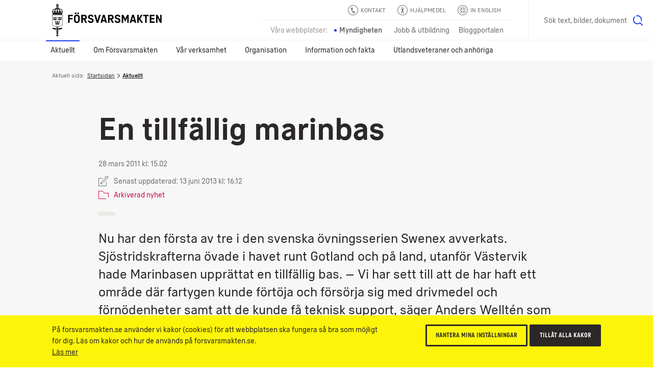

--- FILE ---
content_type: text/html; charset=utf-8
request_url: https://www.forsvarsmakten.se/sv/aktuellt/2011/03/en-tillfallig-marinbas/
body_size: 22245
content:


<!DOCTYPE html>
<!--[if IE 7]> <html class="msie-7 msie-lt-9 no-js" lang="sv"> <![endif]-->
<!--[if IE 8]> <html class="msie-8 msie-lt-9 no-js" lang="sv"> <![endif]-->
<!--[if lt IE 9]> <html class="msie-lt-9 no-js" lang="sv"> <![endif]-->
<!--[if IE 9]> <html class="msie-9 no-js" lang="sv"> <![endif]-->
<!--[if (gt IE 9)|!(IE)]><!-->
<html lang="sv" class="no-js is-not-modern no-touch">
<!--<![endif]-->
<head><meta http-equiv="X-UA-Compatible" content="IE=edge,chrome=1" /><meta charset="UTF-8" /><meta name="viewport" content="width=device-width,initial-scale=1,user-scalable=no" />

        <style>
            @font-face {
                font-family: 'ForsvarsmaktenSans-Light';
                src: local('Forsvarsmakten Sans Light'), local('ForsvarsmaktenSans-Light'), url('/ui/fonts/ForsvarsmaktenSans/ForsvarsmaktenSans-Light.woff2') format('woff2'), url('/ui/fonts/ForsvarsmaktenSans/ForsvarsmaktenSans-Light.woff') format('woff'), url('/ui/fonts/ForsvarsmaktenSans/ForsvarsmaktenSans-Light.ttf') format('truetype');
                font-weight: normal;
            }

            @font-face {
                font-family: 'ForsvarsmaktenSans-Light';
                src: local('Forsvarsmakten Sans Light Italic'), local('ForsvarsmaktenSans-LightItalic'), url('/ui/fonts/ForsvarsmaktenSans/ForsvarsmaktenSans-LightItalic.woff2') format('woff2'), url('/ui/fonts/ForsvarsmaktenSans/ForsvarsmaktenSans-LightItalic.woff') format('woff'), url('/ui/fonts/ForsvarsmaktenSans/ForsvarsmaktenSans-LightItalic.ttf') format('truetype');
                font-style: italic;
            }

            @font-face {
                font-family: 'ForsvarsmaktenSans';
                src: local('Forsvarsmakten Sans Regular'), local('ForsvarsmaktenSans-Regular'), url('/ui/fonts/ForsvarsmaktenSans/ForsvarsmaktenSans-Regular.woff2') format('woff2'), url('/ui/fonts/ForsvarsmaktenSans/ForsvarsmaktenSans-Regular.woff') format('woff'), url('/ui/fonts/ForsvarsmaktenSans/ForsvarsmaktenSans-Regular.ttf') format('truetype');
                font-weight: normal;
            }

            @font-face {
                font-family: 'ForsvarsmaktenSans';
                src: local('Forsvarsmakten Sans Regular Italic'), local('ForsvarsmaktenSans-RegularItalic'), url('/ui/fonts/ForsvarsmaktenSans/ForsvarsmaktenSans-RegularItalic.woff2') format('woff2'), url('/ui/fonts/ForsvarsmaktenSans/ForsvarsmaktenSans-RegularItalic.woff') format('woff'), url('/ui/fonts/ForsvarsmaktenSans/ForsvarsmaktenSans-RegularItalic.ttf') format('truetype');
                font-style: italic;
            }

            @font-face {
                font-family: 'ForsvarsmaktenSans';
                src: local('Forsvarsmakten Sans Regular Bold'), local('ForsvarsmaktenSans-Bold'), url('/ui/fonts/ForsvarsmaktenSans/ForsvarsmaktenSans-Bold.woff2') format('woff2'), url('/ui/fonts/ForsvarsmaktenSans/ForsvarsmaktenSans-Bold.woff') format('woff'), url('/ui/fonts/ForsvarsmaktenSans/ForsvarsmaktenSans-Bold.ttf') format('truetype');
                font-weight: bold;
            }

            @font-face {
                font-family: 'ForsvarsmaktenSans';
                src: local('Forsvarsmakten Sans Regular Bold Italic'), local('ForsvarsmaktenSans-BoldItalic'), url('/ui/fonts/ForsvarsmaktenSans/ForsvarsmaktenSans-BoldItalic.woff2') format('woff2'), url('/ui/fonts/ForsvarsmaktenSans/ForsvarsmaktenSans-BoldItalic.woff') format('woff'), url('/ui/fonts/ForsvarsmaktenSans/ForsvarsmaktenSans-BoldItalic.ttf') format('truetype');
                font-weight: bold;
                font-style: italic;
            }

            @font-face {
                font-family: 'ForsvarsmaktenSans-Condensed';
                src: local('Forsvarsmakten Sans Condensed'), local('ForsvarsmaktenSans-Condensed'), url('/ui/fonts/ForsvarsmaktenSans/ForsvarsmaktenSans-Condensed.woff2') format('woff2'), url('/ui/fonts/ForsvarsmaktenSans/ForsvarsmaktenSans-Condensed.woff') format('woff'), url('/ui/fonts/ForsvarsmaktenSans/ForsvarsmaktenSans-Condensed.ttf') format('truetype');
                font-weight: normal !important;
            }

            @font-face {
                font-family: 'ForsvarsmaktenSans-Stencil';
                src: local('Forsvarsmakten Sans Stencil'), local('ForsvarsmaktenSans-Stencil'), url('/ui/fonts/ForsvarsmaktenSans/ForsvarsmaktenSans-Stencil.woff2') format('woff2'), url('/ui/fonts/ForsvarsmaktenSans/ForsvarsmaktenSans-Stencil.woff') format('woff'), url('/ui/fonts/ForsvarsmaktenSans/ForsvarsmaktenSans-Stencil.ttf') format('truetype');
                font-weight: normal !important;
            }
        </style>

        
        <link rel="stylesheet" href="/ui/styles/main-core/main--critical.css?v=24688" />

        <meta name="cssAll" content="/ui/styles/main-core/main--all.css?v=24688" />
        <meta name="cssSmall" content="/ui/styles/main-core/main--small.css?v=24688" />
        <meta name="cssBig" content="/ui/styles/main-core/main--big.css?v=24688" />
        <meta name="cssOld" content="/ui/styles/main-blocks/main-not-modern-no-js.css?v=24688" />

        
        

        
        
        

        <script>
            /*///////////////////////////////////////////////////////////////////////////////////////////////////////
                FM Presets
            *////////////////////////////////////////////////////////////////////////////////////////////////////////
            var FM_PRESET = {
                theme: 'mw',
                version: '24688',
                disableCache: false,
                disableLocalStorage: false,
                locale: 'sv',
                currentPageId: '7819',
                currentPageName: 'En tillf&#228;llig marinbas',
                styleguide: false,
                static: false,
                api: true,
                path: {
                    api: '/api/',
                    ui: '/ui/',
                    apps: '/ui/apps/',
                    fonts: '/ui/fonts/',
                    images: '/ui/images/',
                    icons: '/ui/images/svg-icons.svg?v=24688',
                    libs: '/ui/libs/',
                    scripts: '/ui/scripts/',
                    styles: '/ui/styles/',
                    videos: '/ui/videos/',
                    angular: '/ui/libs/angular/angular.min.js',
                    googleMaps: '//maps.googleapis.com/maps/api/js?key=AIzaSyAb4HCyb7bXTcFSmh_6rLMf0Vd1JCfE9aw&v=3&.js'
                }
            };
        </script>
        <script src="/ui/libs/handlebars/handlebars.min.js"></script>
        <script>"use strict";!function e(n){var t=window,o="define",i="InitNS",r="NAMESPACE_SETTINGS",a="prototype",s="console",u="length",c="push",d="warn",f=" is already defined",l=g(n)?n:g(t[r])?t[r]:{},r=l.NS||"NS",m=r+"."+o,v=l.reserve||[];function p(){for(var e in l[o])h(l[o][e])&&(this[e]=l[o][e])}function h(e){return void 0!==e}function g(e){return h(e)&&e.constructor===Object}function w(e){!0===l.debug&&t[s]&&t[s][d]&&t[s][d](e)}t[r]?w(r+f):(t[r]=new p,v[c](o),p[a][o]=function(e,n,t){var o;if((e="string"==typeof(o=e)?o.replace(/\s+/g,""):"")[u])for(var i,r=this,a=e.split("."),s=0;s<a[u];s++){if(function(e,n){var t=!1;if(!0!==n)for(var o=0;o<v[u];o++)if(v[o]===e){t=!0;break}return t}(a[0],t)){w(m+"('"+a[0]+"') is reserved");break}if(i=a[u]===s+1,h(r[a[s]])){if(!g(r[a[s]])||i){var c=a.slice(),d=s+1,l=c[u]-d;c.splice(d,l),w(m+"('"+a.join(".")+"')"+f);break}r=r[a[s]]}else r[a[s]]=i&&h(n)?n:{},r=r[a[s]]}},v[c](i),p[a][i]=e,p[a].global={})}({NS:"FM",reserve:["CORE","block"],debug:window.FM_PRESET.isDev,define:{CORE:{PRESET:window.FM_PRESET||{}}}}),function(){var e,n,t,l=FM.global;l.criticalTimestamp=(new Date).getTime(),l.onCoreLoad=!1,l.loadedBlocks=[],l.loadedFiles=[],l.DOMReady=!1,document.addEventListener&&document.addEventListener("DOMContentLoaded",function(){l.DOMReady=!0},!1),FM.define("fn.loadFile",function(){var r=document.getElementsByTagName("head")[0],a=0,s=window.setTimeout,o=null;function c(){--a}function i(e,n){var t;if(r){if(e.length){for(o=-1;e[++o];){if("function"==typeof(t=e[o])){n=function(e){return function(){return e(),!0}}(t);break}if("string"==typeof t)d(t);else if(t.pop){d(t[0]),n=t[1];break}}!function e(n,t){if(!a&&(!n||n()))return void i(t);s(function(){e(n,t)},10)}(n,Array.prototype.slice.call(e,o+1))}}else s(function(){i(e)},10)}function d(e,n,t){var o=e.replace(/ /g,"").split(",");function i(e,n){if(n)for(var t=0;t<n.length;t++){var o=n[t].split("=");o[0]&&o[1]&&(e[o[0]]=o[1])}}1<o.length?(e=o[0],o.shift()):o=!1,function(e){for(var n=!1,t=0;t<l.loadedFiles.length;t++)if(l.loadedFiles[t]===e){n=!0;break}return n}(t=/(^.+\.\w+)(\?.*)?$/.exec(e)[1])||(l.loadedFiles.push(t),++a,/\.js$/.test(t)?(i(n=document.createElement("script"),o),n.src=e,r.appendChild(n),n.onload=c):(i(n=document.createElement("link"),o),n.rel="styleSheet",n.href=e,r.appendChild(n),function e(n){if(n.sheet||n.styleSheet)return void c();s(function(){e(n)},10)}(n)))}i(arguments)}),FM.define("fn.i18n",function(e,n){var t;"string"==typeof e&&n&&(l[t="blockI18n"]=l[t]||{},l[t][e]=l[t][e]||n)}),FM.define("fn.preset",function(e,n){var t;"string"==typeof e&&n&&(l[t="blockPreset"]=l[t]||{},l[t][e]=l[t][e]||n)}),FM.define("fn.event",function(n,t){var e;"function"==typeof t?document.addEventListener?document.addEventListener(n,t,!1):document.documentElement.attachEvent("onpropertychange",function(e){e.propertyName===n&&t()}):document.createEvent?((e=document.createEvent("Event")).initEvent(n,!0,!0),document.dispatchEvent(e)):document.documentElement[n]++}),FM.define("ui.isModern",(t=window,"querySelector"in document&&"addEventListener"in t&&"localStorage"in t&&"sessionStorage"in t&&"bind"in Function&&("XMLHttpRequest"in t&&"withCredentials"in new XMLHttpRequest||"XDomainRequest"in t))),FM.define("ui.isTouch",(e=window,n=document,t=e.DocumentTouch,"ontouchstart"in e||t&&n instanceof t||!1)),FM.define("ui.hasLocalStorageSupport",function(){var e="FM_modern";try{return localStorage.setItem(e,e),localStorage.removeItem(e),!0}catch(e){return!1}}())}(),function(){var n=FM.CORE.PRESET||{};!0===n.static&&d("add","is-static"),d("remove","no-js");var e,t,o,i,r,a=FM.ui.isModern,s=!1,c=!1;function d(e,n,t){var o=document.documentElement,i=o.className;"add"===e?i=i+" "+n:"remove"===e?i=i.split(n).join(""):"replace"===e&&(i=i.split(n).join(t)),o.className=i}function l(e){e=function(e){for(var n,t=document.getElementsByTagName("meta"),o=0;o<t.length;o++)if(t[o].name&&t[o].name===e){n=t[o];break}return n}(e);e&&e.content&&FM.fn.loadFile(e.content)}function u(){var e=document.documentElement.clientWidth;n.styleguide?l("cssSg"):998<=e&&a?(!1===c&&(l("cssSmall"),c=!0),!1===s&&(l("cssBig"),s=!0)):!1===c&&(l("cssSmall"),c=!0)}FM.ui.isTouch&&d("replace","no-touch","touch"),a?(u(),window.addEventListener("resize",u),document.createElementNS&&document.createElementNS("http://www.w3.org/2000/svg","svg").createSVGRect&&d("add","svg"),(document.documentMode||/Edge/.test(navigator.userAgent))&&d("add","isIe"),d("replace","is-not-modern","is-modern"),FM.fn.loadFile((i="bw"===n.theme?"bw":"main",r="-core.js?v="+n.version.toString().split(".").join(""),r="mw"==i||"rw"==i?"main"+r:i+r,n.path.scripts+r),function(){FM.fn.event("coreLoad")})):(l("cssNotModern"),(e=document.getElementsByTagName("html"))&&e[0]&&(t=e[0].className,o="".concat('<div class="s-is-not-modern">','<div class="logo"></div>','<div class="content">','<div class="header-h2">',"<h2>Din webbläsare är för gammal!</h2>",'<p class="preamble">Den här webbplatsen är optimerad för alla moderna webbläsare och din är inte en av dem. Installera en av nedanstående webbläsare för att säkerställa att både funktioner och utseende blir som tänkt.</p>',"</div>",'<a href="//www.google.com/intl/en/chrome/browser/"class="ch browser"target="_blank">Chrome</a>','<a href="//www.mozilla.org/sv-SE/firefox/new/"class="ff browser"target="_blank">Firefox</a>','<a href="//www.apple.com/safari/"class="sa browser"target="_blank">Safari</a>','<a href="//www.microsoft.com/sv-se/edge" class="ed browser" target="_blank">Edge</a>',"</div>","</div>"),e[0].className=(t+=" has-splash").replace(/\bno-splash\b/g,"has-splash"),document.write(o)))}();</script>




    
    <!--[if lt IE 9]>
        <script src="//html5shim.googlecode.com/svn/trunk/html5.js"></script>
    <![endif]-->

    <link rel="shortcut icon" href="/Templates/Shared/Images/favicons/favicon.ico" /><link rel="apple-touch-icon" href="/Templates/Shared/Images/favicons/touch-icon-iphone.png" /><link rel="apple-touch-icon" sizes="72x72" href="/Templates/Shared/Images/favicons/touch-icon-ipad.png" /><link rel="apple-touch-icon" sizes="114x114" href="/Templates/Shared/Images/favicons/touch-icon-iphone-retina.png" /><link rel="apple-touch-icon" sizes="144x144" href="/Templates/Shared/Images/favicons/touch-icon-ipad-retina.png" />
        <meta name="description" content="Nu har den första av tre i den svenska övningsserien Swenex avverkats. Sjöstridskrafterna övade i havet runt Gotland och på land, utanför Västervik hade Marinbasen upprättat en tillfällig bas. Vi har sett till att de har haft ett område där fartygen kunde.." />
        <meta name="keywords" content="Marinbasen, Marinen/sjö" />
        <meta name="author" content="Försvarsmakten" />
        <meta name="robots" content="index,follow" />
        <meta http-equiv="content-language" content="sv" />
        <meta name="language" content="Swedish" />
        <meta name="dcterms.keywords" content="Marinbasen, Marinen/sjö" />
        <meta name="dcterms.description" content="Nu har den första av tre i den svenska övningsserien Swenex avverkats. Sjöstridskrafterna övade i havet runt Gotland och på land, utanför Västervik hade Marinbasen upprättat en tillfällig bas. Vi har sett till att de har haft ett område där fartygen kunde.." />
        <meta name="dcterms.identifier" content="https://www.forsvarsmakten.se/sv/aktuellt/2011/03/en-tillfallig-marinbas/" />
        <meta name="dcterms.title" content="En tillfällig marinbas" />
        <meta name="dcterms.modified" content="2013-06-13T16:12:00Z" />
        <meta name="dcterms.created" content="2013-06-03T16:32:18Z" />
        <meta name="dcterms.format" content="text/html" />
        <meta name="dcterms.language" content="sv" />
        <meta property="og:title" content="En tillfällig marinbas" />
        <meta property="og:type" content="website" />
        <meta property="og:site_name" content="Försvarsmakten" />
        <meta property="og:description" content="Nu har den första av tre i den svenska övningsserien Swenex avverkats. Sjöstridskrafterna övade i havet runt Gotland och på land, utanför Västervik hade Marinbasen upprättat en tillfällig bas. Vi har sett till att de har haft ett område där fartygen kunde.." />
        <meta property="og:url" content="https://www.forsvarsmakten.se/sv/aktuellt/2011/03/en-tillfallig-marinbas/" />
        <meta property="og:image" content="https://www.forsvarsmakten.se/Templates/Shared/Images/og-default-image-bw.jpg" />
        <meta property="og:locale" content="sv_SE" />
        <meta property="twitter:card" content="summary_large_image" />
        <meta property="twitter:site" content="@forsvarsmakten" />
        <link rel="search" type="application/opensearchdescription+xml" title="Försvarsmakten" href="/opensearch.xml" />
        <meta name="SKYPE_TOOLBAR" content="SKYPE_TOOLBAR_PARSER_COMPATIBLE" />
        <link rel="canonical" href="https://www.forsvarsmakten.se/sv/aktuellt/2011/03/en-tillfallig-marinbas/" />
        <link rel="alternate" href="https://www.forsvarsmakten.se/sv/aktuellt/2011/03/en-tillfallig-marinbas/" hreflang="sv" />
        <title>
	En tillfällig marinbas - Försvarsmakten
</title></head>

<body class=" sv mw migratednewsarticlepage c-grid">

    <form method="post" action="/sv/aktuellt/2011/03/en-tillfallig-marinbas/" id="Form1" autocomplete="off">
<div class="aspNetHidden">
<input type="hidden" name="__VIEWSTATE" id="__VIEWSTATE" value="c2N+gP5jwD8WyY4dP9meRaIPL/N4PWSz3x8L1kPXgo8mYkxmDCPhIYPZr8DU5Znr5sS06w==" />
</div>

<div class="aspNetHidden">

	<input type="hidden" name="__VIEWSTATEGENERATOR" id="__VIEWSTATEGENERATOR" value="9C6F74C5" />
</div>
        

        <div>
	

<noscript>
    <iframe src="https://www.googletagmanager.com/ns.html?id=GTM-PWFDKF" height="0" width="0" style="display: none; visibility: hidden"></iframe>
</noscript>
<script>

    dataLayer = [{
        'pageName': 'En tillfällig marinbas',
        'pageTypeName': 'MigratedNewsArticlePage',
        'pageTypeID': '137',
        'pageLink': '7819',
        'pagePath': '/sv/aktuellt/2011/03/en-tillfallig-marinbas/',
        'language': 'sv'
    }];

    var trackingCode = 'GTM-PWFDKF';
    (function (w, d, s, l, i) {
        w[l] = w[l] || []; w[l].push({
            'gtm.start':
                new Date().getTime(), event: 'gtm.js'
        }); var f = d.getElementsByTagName(s)[0],
                j = d.createElement(s), dl = l != 'dataLayer' ? '&l=' + l : ''; j.async = true; j.src = '//www.googletagmanager.com/gtm.js?id=' + i + dl; f.parentNode.insertBefore(j, f);
    })(window, document, 'script', 'dataLayer', trackingCode);


</script>


</div>

                

        
            
<div class="c-grid">
    <div class="m-wcag" data-load-block="m-wcag">
        <div class="wcag-skip-links">
            <a href="#MainContentArea" class="key-to-content" tabindex="1">Till innehåll på sidan
                <svg><use xmlns:xlink="http://www.w3.org/1999/xlink" xlink:href="/ui/images/svg-icons.svg?v=24688#i-arrow-default"></use></svg>
            </a>
            <a href="#" class="-hide-mobile js-header-assistance-open" tabindex="2">Hjälpmedel
                <svg><use xmlns:xlink="http://www.w3.org/1999/xlink" xlink:href="/ui/images/svg-icons.svg?v=24688#i-help"></use></svg>
            </a>
            <a href="#" class="key-to-search" tabindex="3">Sök text, bilder, dokument
                <svg><use xmlns:xlink="http://www.w3.org/1999/xlink" xlink:href="/ui/images/svg-icons.svg?v=24688#i-search"></use></svg>
            </a>
        </div>
    </div>
    <div class="header-sticky-priority">

        <section class="s-cookies -v2 -hide-block-until-onload" data-load-block="s-cookies">
            <div class="gc">
                <div class="g-1 content">
                    <div class="text-wrapper -text-s">
                        <p>På forsvarsmakten.se använder vi kakor (cookies) för att webbplatsen ska fungera så bra som möjligt för dig. Läs om kakor och hur de används på forsvarsmakten.se.</p>
                        <p><a href="/sv/om-webbplatsen/">Läs mer</a></p>
                    </div>
                    <div class="cta-wrapper">
                        <button type="button" class="c-button -small -ghost -color-c c-modal" data-modal-id="popup-cookie">Hantera mina inställningar</button>
                        <button type="button" class="c-button -small -color-c js-cookies-accept-all">Tillåt alla kakor</button>
                    </div>
                </div>
            </div>
        </section>

        <section class="s-listen -theme-dark -hide-block-until-onload" data-load-block="s-listen">
            <div class="gc">
                <div class="g-1">

                    <header class="header">Spela upp</header>
                    <div class="player-button-wrapper">
                        <div id="readspeaker_button1" class="rs_skip rsbtn rs_preserve">
                            <a rel="nofollow" class="c-button -yellow rsbtn_play" accesskey="L" title="Lyssna på sidans text med ReadSpeaker" href="//app-eu.readspeaker.com/cgi-bin/rsent?customerid=9719&amp;lang=sv_se&amp;readclass=fm-body&amp;voice=Maja">
                                <i><svg><use xmlns:xlink="http://www.w3.org/1999/xlink" xlink:href="/ui/images/svg-icons.svg?v=24688#i-play"></use></svg></i>
                                <span>Spela upp</span>
                            </a>
                        </div>
                        <span class="help">Markera en text och klicka på "Spela upp"</span>
                    </div>
                    <button type="button" class="c-button -close -swap-icon-to-icon js-listen-close">
                        <figure class="-icon-above">
                            <svg><use xmlns:xlink="http://www.w3.org/1999/xlink" xlink:href="/ui/images/svg-icons.svg?v=24688#i-close"></use></svg>
                        </figure>
                        <figure class="-icon-below">
                            <svg><use xmlns:xlink="http://www.w3.org/1999/xlink" xlink:href="/ui/images/svg-icons.svg?v=24688#i-close"></use></svg>
                        </figure>
                        <span class="-hidden"> Stäng lyssna-funktionen</span>
                    </button>

                </div>
            </div>
        </section>

    </div>

    
    <section class="s-header">
        <div class="header-sticky-over"></div>
        <div class="header">
            <div class="gc">

                
                <div class="g- header-content">

                    
                    
                    <a href="https://www.forsvarsmakten.se" title="Försvarsmakten.se" class="c-logo">
                        <span class="-hidden">Försvarsmakten.se</span>
                    </a>
                    
                </div>

                <!-- Function links -->
                <div class="site-fn-links">

                    <div class="row -top">
                        
                        <div class="link-item">
                            <a href="/sv/kontakta-forsvarsmakten/">
                                <svg>
                                    <use xmlns:xlink="http://www.w3.org/1999/xlink" xlink:href="/ui/images/svg-icons.svg?v=24688#i-contact"></use>
                                </svg>
                                <span>
                                    Kontakt
                                </span>
                            </a>
                        </div>
                        

                        <div class="link-item -hide-small">
                            <a href="#" class="js-header-assistance-toggle site-fn-link-assistance">
                                <svg>
                                    <use xmlns:xlink="http://www.w3.org/1999/xlink" xlink:href="/ui/images/svg-icons.svg?v=24688#i-help"></use>
                                </svg>
                                <span>Hjälpmedel</span>
                            </a>
                        </div>

                        <div class="link-item" style="">
                            <a href="/en/">
                                <svg>
                                    <use xmlns:xlink="http://www.w3.org/1999/xlink" xlink:href="/ui/images/svg-icons.svg?v=24688#i-flag-en"></use>
                                </svg>
                                <span>
                                    In English
                                </span>
                            </a>
                        </div>
                    </div>

                    <div class="row -bottom">

                        <div class="link-item -label">
                            <span>Våra webbplatser:</span>
                        </div>

                        

                            <div class="link-item -active">
                                <span>Myndigheten</span>
                            </div>

                        

                            <div class="link-item">
                                <a href="https://jobb.forsvarsmakten.se">
                                    <span>Jobb & utbildning</span>
                                </a>
                            </div>

                        

                        <div class="link-item">
                            <a href="https://blogg.forsvarsmakten.se">
                                <span>Bloggportalen</span>
                            </a>
                        </div>

                    </div>

                </div>



                <!-- Search -->
                
                <div class="m-search" data-search-page="/sv/sok/" data-search-params="#!/all?force=true&amp;query={q}" data-allow-empty="false" data-load-block="m-search">
                    <label for="search-input" class="-hidden">Sök på webbplatsen</label>
                    <input id="search-input" type="text" class="search-input" placeholder="Sök text, bilder, dokument" data-text-s="Sök" data-text-l="Sök text, bilder, dokument" data-text-f="Vad söker du?" value="" />
                    <button value="Sök">
                        <span class="-hidden">Sök</span>
                        <svg><use xmlns:xlink="http://www.w3.org/1999/xlink" xlink:href="/ui/images/svg-icons.svg?v=24688#i-search"></use></svg>
                    </button>
                </div>
                
            </div>
        </div>

        <!-- *** Navigation *** (Lower) *** -->
        
        <nav class="nav -main" role="navigation">
            <div class="gc">
                <button type="button" class="menu-toggle js-header-toggle-menu-small">
                    <span class="menu">
                        <svg><use xmlns:xlink="http://www.w3.org/1999/xlink" xlink:href="/ui/images/svg-icons.svg?v=24688#i-menu"></use></svg>
                        Meny</span>
                    <span class="close">
                        <svg><use xmlns:xlink="http://www.w3.org/1999/xlink" xlink:href="/ui/images/svg-icons.svg?v=24688#i-close"></use></svg>
                        Stäng</span>
                </button>

                <button type="button" class="menu-toggle-when-mini js-header-toggle-menu-mini">
                    <span class="menu">Visa övrigt innehåll
                        <svg><use xmlns:xlink="http://www.w3.org/1999/xlink" xlink:href="/ui/images/svg-icons.svg?v=24688#i-plus"></use></svg>
                    </span>
                    <span class="close">Göm övrigt innehåll
                        <svg><use xmlns:xlink="http://www.w3.org/1999/xlink" xlink:href="/ui/images/svg-icons.svg?v=24688#i-minus"></use></svg>
                    </span>
                </button>
                <ul class="g-1 -level-1">
    
        <li class="-active">
            <a href="#" class="js-header-toggle-flyout">
                Aktuellt
            </a>
            <!-- *** Flyout *** START *** -->
            <div class="menu-flyout">
                <div class="menu-flyout-inner">
                    <div class="gc">
                        <div class="g-1">
                            <!-- *** MenuItems *** -->
                            <div>
	




<!-- Items start here-->

<ul class="col-1 -level-2"><li>


<a href="/sv/aktuellt/" class="menu-teaser">
    
    <div class="text">
        <header>Aktuellt</header>
        <p>Läs senaste nyheter och notiser från Försvarsmakten</p>
        <span class="link link-arrow">Aktuellt</span>
        
            <svg class="arrow" role="img" title="arrow-circle">
                <use xlink:href="/ui/images/svg-icons.svg?v=24688#i-arrow-circle"></use>
            </svg>
        
    </div>
</a></li><li>


<a href="/sv/var-verksamhet/ovningar/" class="menu-teaser">
    
    <div class="text">
        <header>Aktuella övningar</header>
        <p>Information om större aktuella övningar runt om i Sverige.</p>
        <span class="link link-arrow">Aktuella övningar</span>
        
            <svg class="arrow" role="img" title="arrow-circle">
                <use xlink:href="/ui/images/svg-icons.svg?v=24688#i-arrow-circle"></use>
            </svg>
        
    </div>
</a></li></ul>
<ul class="col-2 -level-2"><li><a href="/sv/aktuellt/uppvisningar-och-evenemang/">Uppvisningar och evenemang</a>


        <ul class="-level-3 -line-dark -line-bottom c-animate-click -steps-click-05">
    <li>
                <a href="/sv/aktuellt/uppvisningar-och-evenemang/dreamhack-2025/">Dreamhack 2025</a>
            </li>
        </ul>
    
</li><li><a href="/sv/aktuellt/tidningar/forsvarets-forum/">Försvarets Forum</a>


</li></ul>
    <ul class="col-3 -level-2"><li><a href="/sv/aktuellt/press/">Press</a>


        <ul class="-level-3 -line-dark -line-bottom c-animate-click -steps-click-05">
    <li>
                <a href="/sv/aktuellt/press/pressbilder/">Pressbilder</a>
            </li><li>
                <a href="/sv/aktuellt/press/kampanjer/">Kampanjer</a>
            </li><li>
                <a href="/sv/aktuellt/press/presskontakter/">Presskontakter</a>
            </li><li>
                <a href="/sv/aktuellt/press/presstraffar/">Pressträffar</a>
            </li><li>
                <a href="/sv/aktuellt/press/heraldiskt-vapen-och-logotyp/">Heraldiskt vapen och logotyp</a>
            </li><li>
                <a href="/sv/aktuellt/press/stod-till-film-och-tv-produktioner/">Stöd till film- och tv-produktioner</a>
            </li>
        </ul>
    
</li></ul>

    
    
        <ul class="col-4 -level-2">
            
                    <li>


<a href="/sv/aktuellt/viktiga-meddelanden/skjutfalt-och-avlysningar/" class="menu-teaser">
    
    <div class="text">
        <header>Skjutfält och avlysningar</header>
        <p>Det är viktigt att allmänheten tar Försvarsmaktens varningsskyltar, avspärrningar och anslag på största allvar.</p>
        <span class="link link-arrow">Skjutfält och avlysningar</span>
        
            <svg class="arrow" role="img" title="arrow-circle">
                <use xlink:href="/ui/images/svg-icons.svg?v=24688#i-arrow-circle"></use>
            </svg>
        
    </div>
</a></li>
                
                    <li><a href="/sv/aktuellt/sociala-medier/">Sociala medier</a>


</li>
                
        </ul>
    

</div>
                        </div>
                    </div>
                </div>
                <!-- *** bottom quicklinks *** -->
                <div class="-teasers">
	
        <div class="gc">
            <span class="teaser-label">Genvägar:</span>
    
        <div class="menu-flyout-teaser-menu">
            <a href="https://jobb.forsvarsmakten.se/sv/ledigajobb/">
                <svg><use xmlns:xlink="http://www.w3.org/1999/xlink" xlink:href="/ui/images/svg-icons.svg?v=24688#i-arrow-long"></use></svg>
                <span class="header">Lediga jobb</span>
            </a>
        </div>
    
        </div>
    

</div>
            </div>
            <!-- *** Flyout *** END *** -->
        </li>
    
        <li>
            

            
                <a href="#" class="js-header-toggle-flyout">Om Försvarsmakten</a>
                <!-- *** Flyout *** START *** -->
                <div class="menu-flyout">
                    <div class="menu-flyout-inner">
                        <div class="gc">
                            <div class="g-1">
                                <!-- *** MenuItems *** -->
                                <div>
	




<!-- Items start here-->

<ul class="col-1 -level-2"><li>


<a href="/sv/om-forsvarsmakten/" class="menu-teaser">
    
    <div class="text">
        <header>Om Försvarsmakten</header>
        <p>Försvarsmakten ska med militära medel försvara Sverige och främja samhällets säkerhet.</p>
        <span class="link link-arrow">Om Försvarsmakten</span>
        
            <svg class="arrow" role="img" title="arrow-circle">
                <use xlink:href="/ui/images/svg-icons.svg?v=24688#i-arrow-circle"></use>
            </svg>
        
    </div>
</a></li><li><a href="/sv/om-forsvarsmakten/totalforsvaret/">Totalförsvaret</a>


</li><li><a href="/sv/om-forsvarsmakten/dokument/">Dokument</a>


</li></ul>
<ul class="col-2 -level-2"><li><a href="/sv/om-forsvarsmakten/darfor-finns-forsvarsmakten/">Därför finns Försvarsmakten</a>


        <ul class="-level-3 -line-dark -line-bottom c-animate-click -steps-click-05">
    <li>
                <a href="/sv/om-forsvarsmakten/darfor-finns-forsvarsmakten/vart-uppdrag/">Vårt uppdrag</a>
            </li><li>
                <a href="/sv/om-forsvarsmakten/darfor-finns-forsvarsmakten/ekonomisk-redovisning/">Ekonomisk redovisning</a>
            </li><li>
                <a href="/sv/om-forsvarsmakten/darfor-finns-forsvarsmakten/vi-later-sverige-vara-ifred/">Vi låter Sverige vara ifred</a>
            </li><li>
                <a href="/sv/om-forsvarsmakten/darfor-finns-forsvarsmakten/vi-bidrar-till-fred-i-andra-lander/">Vi bidrar till fred i andra länder</a>
            </li><li>
                <a href="/sv/om-forsvarsmakten/darfor-finns-forsvarsmakten/strategisk-inriktning/">Strategisk inriktning</a>
            </li><li>
                <a href="/sv/om-forsvarsmakten/darfor-finns-forsvarsmakten/krig-i-var-tid/">Krig i vår tid</a>
            </li><li>
                
            </li><li>
                <a href="/sv/om-forsvarsmakten/darfor-finns-forsvarsmakten/forsvaret-av-sverige-i-dag-och-i-morgon/">Försvaret av Sverige – i dag och i morgon</a>
            </li><li>
                <a href="/sv/om-forsvarsmakten/darfor-finns-forsvarsmakten/forsvarsmakten-inifran/">Försvarsmakten inifrån</a>
            </li><li>
                <a href="/sv/om-forsvarsmakten/darfor-finns-forsvarsmakten/podd/">ÖB-podden</a>
            </li><li>
                <a href="/sv/om-forsvarsmakten/darfor-finns-forsvarsmakten/studiofm/">Studio Försvarsmakten</a>
            </li>
        </ul>
    
</li></ul>
    <ul class="col-3 -level-2"><li><a href="/sv/om-forsvarsmakten/vart-arbetssatt/">Vårt arbetssätt</a>


        <ul class="-level-3 -line-dark -line-bottom c-animate-click -steps-click-05">
    <li>
                <a href="/sv/om-forsvarsmakten/vart-arbetssatt/materielforsorjning/">Materielförsörjning</a>
            </li><li>
                <a href="/sv/om-forsvarsmakten/vart-arbetssatt/intern-tillsyn-och-kontroll/">Intern tillsyn och kontroll</a>
            </li><li>
                <a href="/sv/om-forsvarsmakten/vart-arbetssatt/samarbete-med-andra-myndigheter/">Samarbete med andra myndigheter</a>
            </li><li>
                <a href="/sv/om-forsvarsmakten/vart-arbetssatt/internationellt-samarbete/">Internationellt samarbete</a>
            </li><li>
                
            </li><li>
                <a href="/sv/om-forsvarsmakten/vart-arbetssatt/strategisk-planering/">Strategisk planering</a>
            </li>
        </ul>
    
</li></ul>

    
    
        <ul class="col-4 -level-2">
            
                    <li><a href="/sv/om-forsvarsmakten/varderingar-och-vision/">Värderingar och vision</a>


        <ul class="-level-3 -line-dark -line-bottom c-animate-click -steps-click-05">
    <li>
                <a href="/sv/om-forsvarsmakten/varderingar-och-vision/vision/">Vår vision</a>
            </li><li>
                <a href="/sv/om-forsvarsmakten/varderingar-och-vision/var-uppforandekod/">Vår uppförandekod</a>
            </li><li>
                <a href="/sv/om-forsvarsmakten/varderingar-och-vision/forsvarsmaktens-vardegrund/">Försvarsmaktens värdegrund</a>
            </li><li>
                <a href="/sv/om-forsvarsmakten/varderingar-och-vision/jamstalldhet-och-jamlikhet/">Jämställdhet och jämlikhet</a>
            </li><li>
                <a href="/sv/om-forsvarsmakten/varderingar-och-vision/kvinnodagen/">Kvinnodagen</a>
            </li>
        </ul>
    
</li>
                
                    <li><a href="/sv/om-forsvarsmakten/upphandlingar/">Upphandlingar</a>


        <ul class="-level-3 -line-dark -line-bottom c-animate-click -steps-click-05">
    <li>
                <a href="/sv/om-forsvarsmakten/upphandlingar/sakerhetsskyddade-upphandlingar/">Säkerhetsskyddade upphandlingar</a>
            </li>
        </ul>
    
</li>
                
        </ul>
    

</div>
                            </div>
                        </div>
                    </div>
                    <!-- *** bottom quicklinks *** -->
                    <div class="-teasers">
	
        <div class="gc">
            <span class="teaser-label">Genvägar:</span>
    
        <div class="menu-flyout-teaser-menu">
            <a href="/sv/om-webbplatsen/">
                <svg><use xmlns:xlink="http://www.w3.org/1999/xlink" xlink:href="/ui/images/svg-icons.svg?v=24688#i-arrow-long"></use></svg>
                <span class="header">Om webbplatsen</span>
            </a>
        </div>
    
        </div>
    

</div>
                </div>
                <!-- *** Flyout *** END *** -->
            
        </li>
    
        <li>
            

            
                <a href="#" class="js-header-toggle-flyout">Vår verksamhet</a>
                <!-- *** Flyout *** START *** -->
                <div class="menu-flyout">
                    <div class="menu-flyout-inner">
                        <div class="gc">
                            <div class="g-1">
                                <!-- *** MenuItems *** -->
                                <div>
	




<!-- Items start here-->

<ul class="col-1 -level-2"><li>


<a href="/sv/var-verksamhet/" class="menu-teaser">
    
    <div class="text">
        <header>Vår verksamhet</header>
        <p>Försvarsmaktens verksamhet omfattar allt från skarpa insatser i krigssituationer till att vakta de kungliga slotten.</p>
        <span class="link link-arrow">Vår verksamhet</span>
        
            <svg class="arrow" role="img" title="arrow-circle">
                <use xlink:href="/ui/images/svg-icons.svg?v=24688#i-arrow-circle"></use>
            </svg>
        
    </div>
</a></li><li>


<a href="/sv/var-verksamhet/ett-hallbart-forsvar/" class="menu-teaser">
    
    <div class="text">
        <header>Ett hållbart försvar</header>
        <p>För att lösa Sveriges miljöproblem krävs engagemang från hela samhället, inklusive Försvarsmakten.</p>
        <span class="link link-arrow">Ett hållbart försvar</span>
        
            <svg class="arrow" role="img" title="arrow-circle">
                <use xlink:href="/ui/images/svg-icons.svg?v=24688#i-arrow-circle"></use>
            </svg>
        
    </div>
</a></li><li><a href="/sv/var-verksamhet/forskning-och-utveckling/">Forskning och utveckling</a>


</li><li><a href="/sv/var-verksamhet/militar-sjalavard/">Militär själavård</a>


</li></ul>
<ul class="col-2 -level-2"><li><a href="/sv/var-verksamhet/det-har-gor-forsvarsmakten/">Det här gör Försvarsmakten</a>


        <ul class="-level-3 -line-dark -line-bottom c-animate-click -steps-click-05">
    <li>
                <a href="/sv/var-verksamhet/det-har-gor-forsvarsmakten/armen/">Armén</a>
            </li><li>
                <a href="/sv/var-verksamhet/det-har-gor-forsvarsmakten/cyberforsvar/">Cyberförsvar</a>
            </li><li>
                <a href="/sv/var-verksamhet/det-har-gor-forsvarsmakten/flygvapnet/">Flygvapnet</a>
            </li><li>
                <a href="/sv/var-verksamhet/det-har-gor-forsvarsmakten/hemvarnet/">Hemvärnet</a>
            </li><li>
                <a href="/sv/var-verksamhet/det-har-gor-forsvarsmakten/ledning/">Ledning</a>
            </li><li>
                <a href="/sv/var-verksamhet/det-har-gor-forsvarsmakten/logistik/">Logistik</a>
            </li><li>
                <a href="/sv/var-verksamhet/det-har-gor-forsvarsmakten/marinen/">Marinen</a>
            </li><li>
                <a href="/sv/var-verksamhet/det-har-gor-forsvarsmakten/sjukvard/">Sjukvård</a>
            </li><li>
                <a href="/sv/var-verksamhet/det-har-gor-forsvarsmakten/specialforband/">Specialförband</a>
            </li><li>
                <a href="/sv/var-verksamhet/det-har-gor-forsvarsmakten/underrattelse-och-sakerhetstjanst/">Underrättelse- och säkerhetstjänst</a>
            </li>
        </ul>
    
</li></ul>
    <ul class="col-3 -level-2"><li><a href="/sv/var-verksamhet/forsvarsmakten-i-sverige/">Försvarsmakten i Sverige</a>


        <ul class="-level-3 -line-dark -line-bottom c-animate-click -steps-click-05">
    <li>
                <a href="/sv/var-verksamhet/forsvarsmakten-i-sverige/stod-till-samhallet/">Stöd till samhället</a>
            </li><li>
                <a href="/sv/var-verksamhet/forsvarsmakten-i-sverige/sakerhetslaget-i-naromradet/">Säkerhetsläget i närområdet</a>
            </li><li>
                <a href="/sv/var-verksamhet/forsvarsmakten-i-sverige/sverige-i-nato/">Sverige i Nato</a>
            </li>
        </ul>
    
</li><li><a href="/sv/var-verksamhet/ovningar/">Övningar</a>


        <ul class="-level-3 -line-dark -line-bottom c-animate-click -steps-click-05">
    <li>
                <a href="/sv/var-verksamhet/ovningar/avslutade-ovningar/">Avslutade övningar</a>
            </li><li>
                <a href="/sv/var-verksamhet/ovningar/sjukvardsovning-26-okad-totalforsvarsformaga/">Sjukvårdsövning 26 - Ökad totalförsvarsförmåga</a>
            </li>
        </ul>
    
</li></ul>

    
    
        <ul class="col-4 -level-2">
            
                    <li><a href="/sv/var-verksamhet/insatser-utomlands/">Insatser utomlands</a>


        <ul class="-level-3 -line-dark -line-bottom c-animate-click -steps-click-05">
    <li>
                
            </li><li>
                
            </li><li>
                
            </li><li>
                
            </li><li>
                
            </li><li>
                
            </li><li>
                
            </li><li>
                
            </li><li>
                
            </li><li>
                
            </li><li>
                
            </li><li>
                <a href="/sv/var-verksamhet/insatser-utomlands/avslutade-internationella-insatser/">Avslutade internationella insatser</a>
            </li>
        </ul>
    
</li>
                
                    <li><a href="/sv/var-verksamhet/publik-verksamhet/">Publik verksamhet</a>


        <ul class="-level-3 -line-dark -line-bottom c-animate-click -steps-click-05">
    <li>
                <a href="/sv/var-verksamhet/publik-verksamhet/hogvakten/">Högvakten</a>
            </li><li>
                <a href="/sv/aktuellt/uppvisningar-och-evenemang/">Uppvisningar</a>
            </li><li>
                <a href="/sv/var-verksamhet/publik-verksamhet/militarmusik/">Militärmusik</a>
            </li><li>
                <a href="/sv/var-verksamhet/publik-verksamhet/skjuta-salut/">Skjuta salut</a>
            </li>
        </ul>
    
</li>
                
        </ul>
    

</div>
                            </div>
                        </div>
                    </div>
                    <!-- *** bottom quicklinks *** -->
                    <div class="-teasers">
	
        <div class="gc">
            <span class="teaser-label">Genvägar:</span>
    
        <div class="menu-flyout-teaser-menu">
            <a href="/sv/aktuellt/uppvisningar-och-evenemang/">
                <svg><use xmlns:xlink="http://www.w3.org/1999/xlink" xlink:href="/ui/images/svg-icons.svg?v=24688#i-arrow-long"></use></svg>
                <span class="header">Uppvisningar och evenemang</span>
            </a>
        </div>
    
        </div>
    

</div>
                </div>
                <!-- *** Flyout *** END *** -->
            
        </li>
    
        <li>
            

            
                <a href="#" class="js-header-toggle-flyout">Organisation</a>
                <!-- *** Flyout *** START *** -->
                <div class="menu-flyout">
                    <div class="menu-flyout-inner">
                        <div class="gc">
                            <div class="g-1">
                                <!-- *** MenuItems *** -->
                                <div>
	




<!-- Items start here-->

<ul class="col-1 -level-2"><li>


<a href="/sv/organisation/" class="menu-teaser">
    
    <div class="text">
        <header>Organisation</header>
        <p>Hitta regementen, flottiljer, centrum, skolor och andra enheter inom Försvarsmakten.</p>
        <span class="link link-arrow">Organisation</span>
        
            <svg class="arrow" role="img" title="arrow-circle">
                <use xlink:href="/ui/images/svg-icons.svg?v=24688#i-arrow-circle"></use>
            </svg>
        
    </div>
</a></li></ul>
<ul class="col-2 -level-2"><li><a href="/sv/organisation/sa-leds-forsvarsmakten/">Så leds Försvarsmakten</a>


        <ul class="-level-3 -line-dark -line-bottom c-animate-click -steps-click-05">
    <li>
                <a href="/sv/organisation/sa-leds-forsvarsmakten/forsvarsmaktens-ledning/">Försvarsmaktens ledning</a>
            </li><li>
                <a href="/sv/organisation/sa-leds-forsvarsmakten/overbefalhavaren/">Överbefälhavaren</a>
            </li><li>
                <a href="/sv/organisation/sa-leds-forsvarsmakten/generaldirektoren/">Generaldirektören</a>
            </li><li>
                <a href="/sv/organisation/sa-leds-forsvarsmakten/milrep/">Milrep</a>
            </li>
        </ul>
    
</li></ul>
    <ul class="col-3 -level-2"><li><a href="/sv/organisation/om-var-organisation/">Om vår organisation</a>


        <ul class="-level-3 -line-dark -line-bottom c-animate-click -steps-click-05">
    <li>
                <a href="/sv/organisation/om-var-organisation/personalsiffror/">Personalsiffror</a>
            </li>
        </ul>
    
</li><li><a href="/sv/organisation/militarregioner/">Militärregioner</a>


</li></ul>

    
    
        <ul class="col-4 -level-2">
            
                    <li><a href="/sv/organisation/frivilliga-forsvarsorganisationer/">Frivilliga försvarsorganisationer</a>


</li>
                
        </ul>
    

</div>
                            </div>
                        </div>
                    </div>
                    <!-- *** bottom quicklinks *** -->
                    <div class="-teasers">
	
        <div class="gc">
            <span class="teaser-label">Genvägar:</span>
    
        <div class="menu-flyout-teaser-menu">
            <a href="/sv/kontakta-forsvarsmakten/">
                <svg><use xmlns:xlink="http://www.w3.org/1999/xlink" xlink:href="/ui/images/svg-icons.svg?v=24688#i-arrow-long"></use></svg>
                <span class="header">Kontakta Försvarsmakten</span>
            </a>
        </div>
    
        </div>
    

</div>
                </div>
                <!-- *** Flyout *** END *** -->
            
        </li>
    
        <li>
            

            
                <a href="#" class="js-header-toggle-flyout">Information och fakta</a>
                <!-- *** Flyout *** START *** -->
                <div class="menu-flyout">
                    <div class="menu-flyout-inner">
                        <div class="gc">
                            <div class="g-1">
                                <!-- *** MenuItems *** -->
                                <div>
	




<!-- Items start here-->

<ul class="col-1 -level-2"><li>


<a href="/sv/information-och-fakta/" class="menu-teaser">
    
    <div class="text">
        <header>Information och fakta</header>
        <p>Fördjupad information om bland annat vapen, fordon, gradsystem och vår historia. </p>
        <span class="link link-arrow">Information och fakta</span>
        
            <svg class="arrow" role="img" title="arrow-circle">
                <use xlink:href="/ui/images/svg-icons.svg?v=24688#i-arrow-circle"></use>
            </svg>
        
    </div>
</a></li><li>


<a href="/sv/information-och-fakta/var-historia/" class="menu-teaser">
    <figure><img src="/ImageVault/publishedmedia/2ray6s2y9j2myfsopq23/20120418_annnor11_FS22_EbtekarIV_073.jpg" alt="AFGHANISTAN 20120418 Nightlocation med Bravo Quebec i Albrozbergen under Operation Ebtekar IV. Foto: Anna Norén/Combat Camera " /></figure>
    <div class="text">
        <header>Vår historia</header>
        <p>Berättelser inifrån försvaret.</p>
        <span class="link link-arrow">Vår historia</span>
        
    </div>
</a></li></ul>
<ul class="col-2 -level-2"><li><a href="/sv/information-och-fakta/for-dig-som-privatperson/">För dig som privatperson</a>


        <ul class="-level-3 -line-dark -line-bottom c-animate-click -steps-click-05">
    <li>
                <a href="/sv/information-och-fakta/for-dig-som-privatperson/for-batfolk/">För båtfolk</a>
            </li><li>
                <a href="/sv/information-och-fakta/for-dig-som-privatperson/for-dig-som-ar-i-skargarden-pa-vintern/">För dig som är i skärgården på vintern</a>
            </li><li>
                <a href="/sv/information-och-fakta/for-dig-som-privatperson/for-fordonsagare/">För fordonsägare</a>
            </li><li>
                <a href="/sv/information-och-fakta/for-dig-som-privatperson/upphittad-ammunition/">Upphittad ammunition</a>
            </li><li>
                <a href="/sv/information-och-fakta/for-dig-som-privatperson/personuppgifter/">Behandling av personuppgifter</a>
            </li><li>
                <a href="/sv/information-och-fakta/for-dig-som-privatperson/sa-soker-du-militara-dykarcertifikat/">Så söker du militära dykarcertifikat</a>
            </li><li>
                <a href="/sv/information-och-fakta/for-dig-som-privatperson/forenklade-regler-kring-miljoprocesser/">Förenklade regler kring miljöprocesser</a>
            </li>
        </ul>
    
</li><li><a href="/sv/information-och-fakta/for-arbetsgivare/">För arbetsgivare</a>


        <ul class="-level-3 -line-dark -line-bottom c-animate-click -steps-click-05">
    <li>
                <a href="/sv/information-och-fakta/for-arbetsgivare/bekanta-dig/">Bekanta dig</a>
            </li><li>
                <a href="/sv/information-och-fakta/for-arbetsgivare/bli-samarbetspartner/">Bli samarbetspartner</a>
            </li><li>
                <a href="/sv/information-och-fakta/for-arbetsgivare/for-dig-som-ar-samarbetspartner/">För dig som är samarbetspartner</a>
            </li><li>
                <a href="/sv/information-och-fakta/for-arbetsgivare/civilt-meritvarde/">Civilt meritvärde</a>
            </li><li>
                <a href="/sv/information-och-fakta/for-arbetsgivare/militar-underskoterska/">Militär undersköterska</a>
            </li>
        </ul>
    
</li><li><a href="/sv/information-och-fakta/for-skolor-och-ungdomar/">För skolor och ungdomar</a>


        <ul class="-level-3 -line-dark -line-bottom c-animate-click -steps-click-05">
    <li>
                <a href="/sv/information-och-fakta/for-skolor-och-ungdomar/nu-startar-forsvarsmaktens-podd-om-totalforsvaret/">Ny podd om totalförsvaret</a>
            </li><li>
                
            </li><li>
                
            </li><li>
                <a href="/sv/information-och-fakta/for-skolor-och-ungdomar/praktik-och-examensarbeten/">Praktik och examensarbeten</a>
            </li><li>
                <a href="/sv/information-och-fakta/for-skolor-och-ungdomar/prova-pa/">Prova på</a>
            </li><li>
                
            </li><li>
                
            </li>
        </ul>
    
</li></ul>
    <ul class="col-3 -level-2"><li><a href="/sv/information-och-fakta/materiel-och-teknik/">Materiel och teknik</a>


        <ul class="-level-3 -line-dark -line-bottom c-animate-click -steps-click-05">
    <li>
                <a href="/sv/information-och-fakta/materiel-och-teknik/luft/">Luft</a>
            </li><li>
                <a href="/sv/information-och-fakta/materiel-och-teknik/mark/">Mark</a>
            </li><li>
                <a href="/sv/information-och-fakta/materiel-och-teknik/sjo/">Sjö</a>
            </li><li>
                <a href="/sv/information-och-fakta/materiel-och-teknik/vapen/">Vapen</a>
            </li><li>
                <a href="/sv/information-och-fakta/materiel-och-teknik/uniformer/">Uniformer</a>
            </li><li>
                <a href="/sv/information-och-fakta/materiel-och-teknik/cbrn-materiel/">CBRN-materiel</a>
            </li><li>
                <a href="/sv/information-och-fakta/materiel-och-teknik/sensorer/">Sensorer</a>
            </li>
        </ul>
    
</li><li><a href="/sv/information-och-fakta/varnplikt/">Värnplikt</a>


        <ul class="-level-3 -line-dark -line-bottom c-animate-click -steps-click-05">
    <li>
                <a href="/sv/information-och-fakta/varnplikt/personalforsorjning-med-plikt/">Personalförsörjning – så växer Försvarsmakten</a>
            </li><li>
                <a href="/sv/information-och-fakta/varnplikt/totalforsvarsplikt/">Totalförsvarsplikt</a>
            </li><li>
                <a href="/sv/information-och-fakta/varnplikt/repetitionsutbildning/">Repetitionsutbildning</a>
            </li><li>
                <a href="/sv/information-och-fakta/varnplikt/inryck-2025/">Inryck 2025</a>
            </li>
        </ul>
    
</li></ul>

    
    
        <ul class="col-4 -level-2">
            
                    <li><a href="/sv/information-och-fakta/forsvarsmakten-i-samhallet/">Försvarsmakten i samhället</a>


        <ul class="-level-3 -line-dark -line-bottom c-animate-click -steps-click-05">
    <li>
                <a href="/sv/information-och-fakta/forsvarsmakten-i-samhallet/tillstand-och-anmalan/">Tillstånd och anmälan</a>
            </li><li>
                <a href="/sv/information-och-fakta/forsvarsmakten-i-samhallet/samhallsplanering/">Samhällsplanering</a>
            </li>
        </ul>
    
</li>
                
                    <li><a href="/sv/information-och-fakta/medaljer-och-utmarkelser/">Medaljer och utmärkelser</a>


        <ul class="-level-3 -line-dark -line-bottom c-animate-click -steps-click-05">
    <li>
                <a href="/sv/information-och-fakta/medaljer-och-utmarkelser/forsvarsmaktens-medaljer/">Försvarsmaktens medaljer</a>
            </li><li>
                <a href="/sv/information-och-fakta/medaljer-och-utmarkelser/andra-medaljer/">Andra organisationers medaljer</a>
            </li>
        </ul>
    
</li>
                
                    <li><a href="/sv/information-och-fakta/militara-grader/">Militära grader</a>


        <ul class="-level-3 -line-dark -line-bottom c-animate-click -steps-click-05">
    <li>
                <a href="/sv/information-och-fakta/militara-grader/gruppbefal-soldater-och-sjoman/">Gruppbefäl, soldater och sjömän</a>
            </li><li>
                <a href="/sv/information-och-fakta/militara-grader/specialistofficerare/">Specialistofficerare</a>
            </li><li>
                <a href="/sv/information-och-fakta/militara-grader/officerare/">Officerare</a>
            </li>
        </ul>
    
</li>
                
        </ul>
    

</div>
                            </div>
                        </div>
                    </div>
                    <!-- *** bottom quicklinks *** -->
                    <div class="-teasers">
	
        <div class="gc">
            <span class="teaser-label">Genvägar:</span>
    
        <div class="menu-flyout-teaser-menu">
            <a href="/sv/om-webbplatsen/">
                <svg><use xmlns:xlink="http://www.w3.org/1999/xlink" xlink:href="/ui/images/svg-icons.svg?v=24688#i-arrow-long"></use></svg>
                <span class="header">Om webbplatsen</span>
            </a>
        </div>
    
        </div>
    

</div>
                </div>
                <!-- *** Flyout *** END *** -->
            
        </li>
    
        <li>
            

            
                <a href="#" class="js-header-toggle-flyout">Utlandsveteraner och anhöriga</a>
                <!-- *** Flyout *** START *** -->
                <div class="menu-flyout">
                    <div class="menu-flyout-inner">
                        <div class="gc">
                            <div class="g-1">
                                <!-- *** MenuItems *** -->
                                <div>
	




<!-- Items start here-->

<ul class="col-1 -level-2"><li>


<a href="/sv/utlandsveteraner-och-anhoriga/" class="menu-teaser">
    
    <div class="text">
        <header>Utlandsveteraner och anhöriga</header>
        <p>Vi i Försvarsmakten arbetar för att våra utlandsveteraner och deras anhöriga ska må bra före, under och efter insatsen.</p>
        <span class="link link-arrow">Utlandsveteraner och anhöriga</span>
        
            <svg class="arrow" role="img" title="arrow-circle">
                <use xlink:href="/ui/images/svg-icons.svg?v=24688#i-arrow-circle"></use>
            </svg>
        
    </div>
</a></li></ul>
<ul class="col-2 -level-2"><li><a href="/sv/utlandsveteraner-och-anhoriga/utlandsveteran/">Utlandsveteran</a>


        <ul class="-level-3 -line-dark -line-bottom c-animate-click -steps-click-05">
    <li>
                <a href="/sv/utlandsveteraner-och-anhoriga/utlandsveteran/utlandsveteran-fore-insats/">Utlandsveteran: Före insats</a>
            </li><li>
                <a href="/sv/utlandsveteraner-och-anhoriga/utlandsveteran/utlandsveteran-under-insats/">Utlandsveteran: Under insats</a>
            </li><li>
                <a href="/sv/utlandsveteraner-och-anhoriga/utlandsveteran/utlandsveteran-efter-insats/">Utlandsveteran: Efter insats</a>
            </li><li>
                <a href="/sv/utlandsveteraner-och-anhoriga/utlandsveteran/utlandsveteran-stod-och-hjalp/">Stöd och hjälp för utlandsveteraner</a>
            </li><li>
                <a href="/sv/utlandsveteraner-och-anhoriga/utlandsveteran/veterankort/">Veterankort</a>
            </li><li>
                <a href="/sv/utlandsveteraner-och-anhoriga/utlandsveteran/veteranportratt/">Veteranporträtt</a>
            </li><li>
                <a href="/sv/utlandsveteraner-och-anhoriga/utlandsveteran/ceremonier-och-medaljer/">Ceremonier och medaljer</a>
            </li><li>
                <a href="/sv/utlandsveteraner-och-anhoriga/utlandsveteran/utlandsveteraner-i-siffror/">Utlandsveteraner i siffror</a>
            </li>
        </ul>
    
</li></ul>
    <ul class="col-3 -level-2"><li><a href="/sv/utlandsveteraner-och-anhoriga/anhorig/">Anhörig</a>


        <ul class="-level-3 -line-dark -line-bottom c-animate-click -steps-click-05">
    <li>
                <a href="/sv/utlandsveteraner-och-anhoriga/anhorig/anhorig-fore-insats/">Anhörig: Före insats</a>
            </li><li>
                <a href="/sv/utlandsveteraner-och-anhoriga/anhorig/anhorig-under-insats/">Anhörig: Under insats</a>
            </li><li>
                <a href="/sv/utlandsveteraner-och-anhoriga/anhorig/anhorig-efter-insats/">Anhörig: Efter insats</a>
            </li><li>
                <a href="/sv/utlandsveteraner-och-anhoriga/anhorig/anhorig-stod-och-hjalp/">Stöd och hjälp för anhöriga</a>
            </li>
        </ul>
    
</li></ul>

    
    
        <ul class="col-4 -level-2">
            
                    <li><a href="/sv/utlandsveteraner-och-anhoriga/om-forsvarsmaktens-veterancentrum/">Om Försvarsmaktens veterancentrum</a>


</li>
                
                    <li><a href="/sv/utlandsveteraner-och-anhoriga/forskning-utlandsveteraner/">Forskning om utlandsveteraner</a>


</li>
                
                    <li><a href="/sv/utlandsveteraner-och-anhoriga/barn-och-unga/">Barn och unga</a>


</li>
                
                    <li><a href="/sv/utlandsveteraner-och-anhoriga/for-dig-som-ar-barn/">För dig som är barn</a>


</li>
                
                    <li><a href="/sv/utlandsveteraner-och-anhoriga/kontakt-och-resurser/">Kontakt och resurser</a>


</li>
                
        </ul>
    

</div>
                            </div>
                        </div>
                    </div>
                    <!-- *** bottom quicklinks *** -->
                    <div class="-teasers">
	
        <div class="gc">
            <span class="teaser-label">Genvägar:</span>
    
        <div class="menu-flyout-teaser-menu">
            <a href="/sv/information-och-fakta/var-historia/">
                <svg><use xmlns:xlink="http://www.w3.org/1999/xlink" xlink:href="/ui/images/svg-icons.svg?v=24688#i-arrow-long"></use></svg>
                <span class="header">Vår historia</span>
            </a>
        </div>
    
        </div>
    

</div>
                </div>
                <!-- *** Flyout *** END *** -->
            
        </li>
    
        </ul>
        </div>
        </nav>
    

        

        <!-- *** Choose site *** START *** -->
        <div class="s-choose-site -hide-block-until-onload -bg-pattern-m90">
            <div class="gc -no-gutter">
                <div class="g-3">
                    <div class="m-choose-site -active">
                        <div class="header-h3 -no-line">
                            <h3 class="h4">Myndigheten</h3>
                        </div>
                        <p class="-text-s">
                            Var finns vi och vad gör vi just nu? Vilka är Försvarsmaktens uppgifter från riksdag och regering och hur arbetar vi för att lösa dem? Här finns även fakta om myndighetens ekonomi, upphandlingar och tillståndsgivning.
                        </p>
                        <a href="https://www.forsvarsmakten.se" tabindex="-1" class="c-button -ghost -small">
                            Du är här
                        </a>
                    </div>
                </div>
                <div class="g-3">
                    <div class="m-choose-site js-wcag-trigger-click">
                        <div class="header-h3 -no-line">
                            <h3 class="h4">Jobb & utbildning</h3>
                        </div>
                        <p class="-text-s">
                            Flygmekaniker, skyttesoldat, kock eller sjöofficer? Nå ditt mål genom en grundutbildning med värnplikt, eller sök något av våra hundratals civila jobb.
                        </p>
                        <a href="https://jobb.forsvarsmakten.se/" tabindex="-1" class="c-button -ghost -small">
                            Till Jobb & utbildning
                        </a>
                    </div>
                </div>
                <div class="g-3">
                    <div class="m-choose-site js-wcag-trigger-click">
                        <div class="header-h3 -no-line">
                            <h3 class="h4">Bloggportalen</h3>
                        </div>
                        <p class="-text-s">
                            Från den enskilda soldaten till myndighetens högre företrädare, läs personliga betraktelser om livet i Försvarsmakten genom någon av våra bloggar.
                        </p>
                        <a href="https://blogg.forsvarsmakten.se" tabindex="-1" class="c-button -ghost -small">
                            Till bloggportalen
                        </a>
                    </div>
                </div>
            </div>
        </div>

        <!-- *** Choose assistance *** START *** -->

        <div class="s-assistance -hide-block-until-onload">
            <div class="gc -first">
                <div class="g-2">
                    <h2>Hjälpmedel</h2>
                    <p>Vi i Försvarsmakten vill att alla ska kunna ta del av innehållet på våra webbplatser. Därför lägger vi mycket energi på att skriva förståeligt och på att använda kod och teknik så att det underlättar för våra besökare. Om det ändå behövs lite ytterligare stöd har vi här samlat några hjälpmedel som vi hoppas kan underlätta.</p>
                </div>
            </div>

            <div class="gc">
                
                <div class="g-3">
                    <div class="feature">
                        <svg><use xmlns:xlink="http://www.w3.org/1999/xlink" xlink:href="/ui/images/svg-icons.svg?v=24688#i-audio"></use></svg>
                        <h3 class="h4">Lyssna</h3>
                        <p>Med vårt inbyggda uppläsningsverktyg kan du få sidorna upplästa via dina högtalare, från sidans början till slut, eller valda delar.</p>

                        <button type="button" class="js-header-assistance-toggle-type c-button -small -ghost -aria" data-icon="i-audio" data-class="-wcag-listen">
                            Aktivera lyssna-funktionen
                        </button>
                    </div>
                </div>
                
                    <div class="g-3">
                        <div class="feature">
                            <svg><use xmlns:xlink="http://www.w3.org/1999/xlink" xlink:href="/ui/images/svg-icons.svg?v=24688#i-book"></use></svg>
                            <h3 class="h4">Ordlista</h3>
                            <p>Här förklaras några av de ord vi eller andra använder, som kan vara svåra att förstå, om man inte är insatt i försvarsfrågor.</p>
                            <a href="/sv/ordlista/" class="link -focus-a-fill">Gå till ordlistan</a>
                        </div>
                    </div>
                
            </div>
            <button type="button" class="c-button -close -swap-icon-to-icon js-assistance-close">
                <figure class="-icon-above"><svg><use xmlns:xlink="http://www.w3.org/1999/xlink" xlink:href="/ui/images/svg-icons.svg?v=24688#i-close"></use></svg></figure>
                <figure class="-icon-below"><svg><use xmlns:xlink="http://www.w3.org/1999/xlink" xlink:href="/ui/images/svg-icons.svg?v=24688#i-close"></use></svg></figure>
                <span class="-hidden">Stäng Hjälpmedel</span>
            </button>
        </div>

        
        
        
        <div class="header-sticky-inline">
            <div class="output"></div>
        </div>
    </section>
</div>

        

        <div class="fm-body -top-zero   " id="fm-body">
            

                
                

                
                

                   

                
                

    <section class="s-breadcrumbs -hide-block-until-onload" data-load-block="s-breadcrumbs">
        <div class="gc">
            <div class="g-12x10">
                <ul class="list">
                    <li class="item">
                        <span class="text -start">Aktuell sida: &nbsp;</span>
                    </li>
                    <li class="item">
                        <span class="text"><a href="/" class="link">Startsidan</a></span>
                    </li>
                     
                            <li class="item">
                                <span class="divider"><svg><use xmlns:xlink="http://www.w3.org/1999/xlink" xlink:href="/ui/images/svg-icons.svg?v=24688#i-arrow-toggle"></use></svg></span>
                                <span class="text">
                                    <a href="/sv/aktuellt/">Aktuellt</a>
                                    
                                </span>
                                
                            </li>
                        
    ​
                </ul>
            </div>
        </div>
    </section>


                
                    <!-- Skiplink to content -->
                    <a id="MainContentArea" tabindex="-1"></a>
                
                     
                    <section class="s-content  -no-section-nav">
                        <div class="gc">
                            
                            

                            
                                <div class="g-12x9 g-push-12x3 content-main" role="main">
                                    <div class="g-1 content-header-preamble">
                                        
    <a name="content" id="content"></a>

<div class="header-h1 -no-line">

    <h1 class="h2">En tillfällig marinbas</h1>
    
    
    

    
        <div class="content-info -line-bottom -line-dark">
            28 mars 2011 kl: 15.02
                <div class="content-status">
                    
                        <div class="updated">
                            <svg><use xmlns:xlink="http://www.w3.org/1999/xlink" xlink:href="/ui/images/svg-icons.svg?v=24688#i-updated"></use></svg>Senast uppdaterad: 13 juni 2013 kl: 16.12
                        </div>
                    
                        <div class="archived">
                            <svg><use xmlns:xlink="http://www.w3.org/1999/xlink" xlink:href="/ui/images/svg-icons.svg?v=24688#i-archived"></use></svg>Arkiverad nyhet
                        </div>
                    
                </div>
            
        </div>
    

    <p class="preamble">Nu har den första av tre i den svenska övningsserien Swenex avverkats. Sjöstridskrafterna övade i havet runt Gotland och på land, utanför Västervik hade Marinbasen upprättat en tillfällig bas. – Vi har sett till att de har haft ett område där fartygen kunde förtöja och försörja sig med drivmedel och förnödenheter samt att de kunde få teknisk support, säger Anders Welltén som har varit chef för den tillfälliga basen.
</p>
</div>


                                    </div>
                                    
                                    

                                    <div class="g-12x8 content-text">

                                        
                                        
                                        <div class="content-slider-lower">
                                            
        <section class="m-slider c-media-viewer -hide-block-until-onload" data-load-block="m-slider.js,c-media-viewer">
            <div class="inner">
                <div class="cover">
                    <img srcset="/link/3fa738b375b74712a0fb00e47a469745.jpg" sizes="(min-width: 998px) 72vw, 96vw" alt="" />
                </div>
                <div class="items">
    
        <figure class="item">
            
            
                <img class="image" data-lazy-srcset="/link/3fa738b375b74712a0fb00e47a469745.jpg" data-media-viewer-image="/link/3fa738b375b74712a0fb00e47a469745.jpg" sizes="(min-width: 998px) 72vw, 96vw" alt="" />
            
            <figcaption class="fig-caption">
                <div class="text-content">
                    
                        <span class="description">En tillfällig marinbas, den här gången i Västervik, under övningen Swenex.</span>
                    
                    
                        <span class="photographer">Foto: Stefan Norlin/Försvarsmakten</span>
                    
                </div>
            </figcaption>
        </figure>
    
        <figure class="item">
            
            
                <img class="image" data-lazy-srcset="/link/d3d68f372ec6461d8cd6fb1a895e060a.jpg" data-media-viewer-image="/link/d3d68f372ec6461d8cd6fb1a895e060a.jpg" sizes="(min-width: 998px) 72vw, 96vw" alt="&quot;Vårt boende här har vi löst genom att bo i en nedlagd färjeterminal&quot; säger Anders Welltén, chef för styrkan." />
            
            <figcaption class="fig-caption">
                <div class="text-content">
                    
                        <span class="description">"Vårt boende här har vi löst genom att bo i en nedlagd färjeterminal" säger Anders Welltén, chef för styrkan.</span>
                    
                    
                        <span class="photographer">Foto: Stefan Norlin/Försvarsmakten</span>
                    
                </div>
            </figcaption>
        </figure>
    
        <figure class="item">
            
            
                <img class="image" data-lazy-srcset="/link/b7e1d63488e040c2861851edfa25f379.jpg" data-media-viewer-image="/link/b7e1d63488e040c2861851edfa25f379.jpg" sizes="(min-width: 998px) 72vw, 96vw" alt="" />
            
            <figcaption class="fig-caption">
                <div class="text-content">
                    
                    
                </div>
            </figcaption>
        </figure>
    
        <figure class="item">
            
            
                <img class="image" data-lazy-srcset="/link/76c470ec6aa0439ca192a016d7b17289.jpg" data-media-viewer-image="/link/76c470ec6aa0439ca192a016d7b17289.jpg" sizes="(min-width: 998px) 72vw, 96vw" alt="" />
            
            <figcaption class="fig-caption">
                <div class="text-content">
                    
                        <span class="description">"Vårt boende här har vi löst genom att bo i en nedlagd färjeterminal" säger Anders Welltén, chef för styrkan.</span>
                    
                    
                        <span class="photographer">Foto: Stefan Norlin/Försvarsmakten</span>
                    
                </div>
            </figcaption>
        </figure>
    
        </div>
            </div>
        </section>
    

                                        </div>
                                        <div><p>Swenex står för Swedish Naval Exercise och är en övningsserie i tre delar som går ut på att förbanden ska kunna samordna sina övningsbehov och få möjlighet att öva tillsammans. Till skillnad från andra övningar som ofta sker gemensamt med andra länder och där man övar efter ett scenario, övar man under Swenex det förbanden har behov av att enskilt öva. Swenex innehåller därför många momentövningar.&nbsp; För Marinbasens del handlar det om att "helt enkelt" upprätta en tillfällig marinbas där den behövs för att sjöstridskrafterna ska kunna lösa sina uppgifter. FNSU, Forward Naval Support Unit, som styrkan från Marinbasen benämns, bestod under den här övningen av ett 15-tal personer varav två tredjedelar av styrkan var nya för uppgiften. </p>
<p>– För oss handlar det om att få till rutiner för vem som gör vad. Vi har också jobbat en del med vår förbandsutvecklingsplan. Hur många vi behöver vara och vad vi behöver ha för att kunna utföra vår uppgift, säger Anders. <br />De uppgifter som ska lösas sträcker sig från vem som ska ta hand om disken efter att de har ätit till att ordna med transporter av skiftande slag mellan fastlandet och fartygen till havs. Transporterna kan vara av till exempel personal, reservdelar och förnödenheter. De har även haft inlånad personal från bland andra MARA, Marinens Radio och från Ekipagekompaniet då förbandet idag inte är fullt bemannat. Med sig har de också fyra lastbilar med släp, lätta personterrängbilar, åtta containrar, elverk och kran.&nbsp;&nbsp; </p>
<p>– Vårt boende här har vi löst genom att bo i en nedlagd färjeterminal. Hela styrkan får plats i samma hus och vi sover i kontorsutrymmen på fältsängar, säger Anders.<br /></p></div>

                                        

                                        

                                        
                                            <div class="content-inline-sections">
                                                
                                            </div>
                                        

                                        
                                        <div class="content-modules">
                                            
                                            
                                            


                                        </div>

                                        
                                        
                                            <div class="content-inline-sections">
                                                
                                            </div>
                                        

                                        
                                        
                                            <div class="content-modules-below">
                                                
                                            </div>
                                        

                                        <div class="content-footer">
                                            

<footer class="m-footer-article">
    <div class="footer-feedback">
        
        <ul>
            <li>
                <svg class="mobile-icon">
                    <use xlink:href="/ui/images/svg-icons.svg?v=24688#i-updated"></use>
                </svg>
                <span>Senast uppdaterad: 26 augusti 2014 kl: 11.01</span>
            </li>
        </ul>
        
    </div>
    <div class="footer-tags -focus-a-fill">
	
        <ul>
            <li>
                <svg class="u-fill-gray-lm"><use xmlns:xlink="http://www.w3.org/1999/xlink" xlink:href="/ui/images/svg-icons.svg?v=24688#i-tags"></use></svg>
                <span>Taggar: </span>
            </li>
    
            <li><a href="/sv/sok/#!/all?query=tagg:%22Marinbasen%22">Marinbasen</a></li>
    
            <li><a href="/sv/sok/#!/all?query=tagg:%22Marinen%2fsj%c3%b6%22">Marinen/sjö</a></li>
    
        </ul>
    

</div>
    <div class="footer-share-print">
        <ul>
            <li>
                <svg class="mobile-icon">
                    <use xlink:href="/ui/images/svg-icons.svg?v=24688#i-globe"></use>
                </svg>
                <span>Dela: </span>
            </li>
            <li>
                <a href="https://www.facebook.com/sharer/sharer.php?u=http://www.forsvarsmakten.se/sv/aktuellt/2011/03/en-tillfallig-marinbas/">
                    <span class="-hidden">Facebook</span>
                    <svg><use xmlns:xlink="http://www.w3.org/1999/xlink" xlink:href="/ui/images/svg-icons.svg?v=24688#i-social-facebook"></use></svg>
                </a>
            </li>
            <li>
                <a href="https://twitter.com/intent/tweet?url=http%3a%2f%2fwww.forsvarsmakten.se%2fsv%2faktuellt%2f2011%2f03%2fen-tillfallig-marinbas%2f&amp;text=En+tillf%c3%a4llig+marinbas">
                    <span class="-hidden">Twitter</span>
                    <svg><use xmlns:xlink="http://www.w3.org/1999/xlink" xlink:href="/ui/images/svg-icons.svg?v=24688#i-social-twitter"></use></svg>
                </a>
            </li>
            <li>
                <a href="https://www.linkedin.com/shareArticle?mini=true&amp;url=http://www.forsvarsmakten.se/sv/aktuellt/2011/03/en-tillfallig-marinbas/">
                    <span class="-hidden">LinkedIn</span>
                    <svg><use xmlns:xlink="http://www.w3.org/1999/xlink" xlink:href="/ui/images/svg-icons.svg?v=24688#i-social-linkedin"></use></svg>
                </a>
            </li>
            <li>
                <a href="javascript:window.print();">
                    <span class="-hidden">Skriv ut</span>
                    <svg><use xmlns:xlink="http://www.w3.org/1999/xlink" xlink:href="/ui/images/svg-icons.svg?v=24688#i-print"></use></svg>
                </a>
            </li>
        </ul>
    </div>
</footer>

                                        </div>
                                    </div>

                                    <!-- (i) - Höger kolumn -->
                                    <div class="g-12x4 -g-negative-right content-right">
                                        




 

 



                                        
                                    </div>
                                </div>
                            

                            <div class="g-12x3 -g-negative-right -related ">
                                <div>

</div>
                            </div>

                        </div>
                    </section>
                    

                

                 
                
                    
                
                 


<section class="s-footer -padding-section-bottom" data-load-block="s-footer">
    <!-- .-theme-dark -->
    

    <div class="s-breadcrumbs -footer" data-load-block="s-breadcrumbs">
        <div class="gc">
            <div class="g-12x10">
                <a href="/sv/" class="logo">
                    <img src="/ui/images/svg-logos/fm-logo-shield-white.svg" alt="Försvarsmakten.se" />
                </a>
                <ul class="list">
                    
                            <li class="item">
                                <span class="divider"><svg><use xmlns:xlink="http://www.w3.org/1999/xlink" xlink:href="/ui/images/svg-icons.svg?v=24688#i-arrow-toggle"></use></svg></span>
                                <span class="text">
                                    <a href="/sv/aktuellt/">Aktuellt</a>
                                    
                                </span>
                                
                            </li>
                        
                </ul>
            </div>
            <div class="g-12x2">
                <button type="button" class="scroll-to-top -scroll-to-top">
                    <span class="-text">Till toppen</span>
                    <svg class="-rotate-270" title="arrow"><use xmlns:xlink="http://www.w3.org/1999/xlink" xlink:href="/ui/images/svg-icons.svg?v=24688#i-arrow-default"></use></svg>
                </button>
            </div>
        </div>
    </div>



    <div class="content c-animate-up -focus-a-fill">
        <div class="gc">

            <div class="g-4">
                <div class="row-1 cf">
                    <h2 class="header-h3">Försvarsmakten är en svensk myndighet</h2>
                    <p>Försvarsmakten säkrar Sveriges fred och frihet.</p>
                    
                </div>
                <div class="row-2 cf">
                    <h2 class="header-h3">Om webbplatsen</h2>
                    <ul>
                        <li><a href="/sv/om-webbplatsen/">Om cookies och webbplatsen</a></li>
                        <li>
                            
                                <button type="button" class="c-link c-modal" data-modal-id="popup-cookie" data-load-block="c-modal">Hantera cookies</button>
                            
                        </li>
                        	<li><a href="/sv/tillganglighetsredogorelse/">Tillgänglighetsredogörelse</a></li>

                    </ul>
                </div>
            </div>

            <div class="g-4 g-push-12x2">
                <div class="row-1 cf">
                    <h2 class="header-h3">Kontakta Försvarsmakten</h2>
                    <ul>
                        <li><a href="/sv/kontakta-forsvarsmakten/">Kontakta Försvarsmakten</a></li>
                        <li><a href="/sv/aktuellt/press/presskontakter/">Presskontakter</a></li>
                        <li class="margin-top">
                            <strong>Ring</strong>
                            <a href="tel:+4687887500">+46 (0)8 788 75 00</a>
                        </li>
                        <li>
                            <strong>Mejla</strong>
                            <a href="mailto:exp-hkv@mil.se">exp-hkv@mil.se</a>
                        </li>
                    </ul>
                </div>

                <div class="row-2 cf">
                    <h2 class="header-h3">Försvarsmaktens webbplatser</h2>
                    <ul>
                        <li><a href="https://www.forsvarsmakten.se">Myndigheten</a></li>
                        <li><a href="https://jobb.forsvarsmakten.se">Jobb & utbildning</a></li>
                        <li><a href="https://blogg.forsvarsmakten.se">Bloggportalen</a></li>
                        <li><a href="https://fmtk.forsvarsmakten.se">FMTK</a></li>
                    </ul>
                </div>
            </div>

            <div class="g-4">
                <div class="row-1 cf">
                    <h2 class="header-h3">Sociala medier</h2>
                    <p>Vill du prata med oss eller hålla dig uppdaterad om vad vi gör? Följ oss då i våra sociala medier.</p>
                    <ul class="social-links cf">
                        <li>
                            <a href="https://www.facebook.com/forsvarsmakten">
                                <span class="-hidden">Facebook</span>
                                <svg role="img" title="Facebook"><use xmlns:xlink="http://www.w3.org/1999/xlink" xlink:href="/ui/images/svg-icons.svg?v=24688#i-social-facebook"></use></svg>
                            </a>
                        </li>
                        <li>
                            <a href="https://twitter.com/forsvarsmakten">
                                    <span class="-hidden">Twitter</span>
                                <svg role="img" title="Twitter"><use xmlns:xlink="http://www.w3.org/1999/xlink" xlink:href="/ui/images/svg-icons.svg?v=24688#i-social-twitter"></use></svg>
                            </a>
                        </li>
                        <li>
                            <a href="https://www.instagram.com/forsvarsmakten">
                                <span class="-hidden">Instagram</span>
                                <svg role="img" title="Instagram"><use xmlns:xlink="http://www.w3.org/1999/xlink" xlink:href="/ui/images/svg-icons.svg?v=24688#i-social-instagram"></use></svg>
                            </a>
                        </li>

                        <li>
                            <a href="https://www.youtube.com/forsvarsmakten">
                                <span class="-hidden">YouTube</span>
                                <svg role="img" title="YouTube"><use xmlns:xlink="http://www.w3.org/1999/xlink" xlink:href="/ui/images/svg-icons.svg?v=24688#i-social-youtube"></use></svg>
                            </a>
                        </li>
                        <li>
                            <a href="https://www.tiktok.com/@forsvarsmakten">
                                <span class="-hidden">[Missing text '/common/tiktok' for 'Swedish']</span>
                                <svg class="tiktok" role="img" title="Tiktok"><use xmlns:xlink="http://www.w3.org/1999/xlink" xlink:href="/ui/images/svg-icons.svg?v=24688#i-social-tiktok"></use></svg>
                            </a>
                        </li> 
                    </ul>
                </div>
                
            </div>
        </div>
    </div>

    <figure class="cache-icons">
        <img src="/ui/images/svg-icons.svg?v=24688" alt="Alla svg iconer" />
    </figure>
</section>
<div data-modal-src="popup-cookie">
    <div class="s-modal-content s-cookies--modal" data-load-block="s-modal-content.css">
        <div class="header-h3">
            <h2 class="h3">Inställningar för kakor</h2>
        </div>
        <p>På forsvarsmakten.se använder vi kakor (cookies) för att webbplatsen ska fungera så bra som möjligt för dig.</p>
        <p><a href="/sv/om-webbplatsen/">Läs mer</a></p>
      <article class="m-form -maximize -pb0" data-load-block="m-form">
            <h3 class="h4">Hantera inställningar</h3>
            <div class="form-group">
                <div class="form-item">
                    <div class="c-input -checkbox accept-cookies-necessary" data-load-block="c-input">
                        <label>
                            Nödvändiga kakor
                        </label>
                    </div>
                    <p>
          Nödvändiga kakor används för grundläggande funktioner på webbplatsen. Webbplatsen fungerar inte korrekt utan dessa kakor.
        </p>
                </div>
                <div class="form-item">
                    <div class="c-input -checkbox accept-cookies-functional" data-load-block="c-input">
                        <label>
                            <input type="checkbox" />
                            <span>Funktionella kakor</span>
                        </label>
                    </div>
                    <p>Funktionella kakor används för att spara information om dina inställningar och val på webbplatsen.</p>
                </div>
                <div class="form-item">
                    <div class="c-input -checkbox accept-local-storage" data-load-block="c-input">
                        <label>
                            <input type="checkbox" />
                            <span>Kakor för lokal lagring</span>
                        </label>
                    </div>
                    <p>Kakor för lokal lagring används för att webbplatsen inte ska behöva ladda samma innehåll flera gånger. </p>
                </div>
                <div class="form-item">
                    <div class="c-input -checkbox accept-cookies-statistics" data-load-block="c-input">
                        <label>
                            <input type="checkbox" />
                            <span>Kakor för statistik</span>
                        </label>
                    </div>
                    <p>Kakor för statistik används för att förstå hur besökare interagerar med webbplatsen genom att samla och rapportera information anonymt.</p>
                </div>
                <div class="form-item">
                    <div class="c-input -checkbox accept-cookies-marketing" data-load-block="c-input">
                        <label>
                            <input type="checkbox" />
                            <span>Kakor för marknadsföring</span>
                        </label>
                    </div>
                    <p>Kakor för marknadsföring används för att mäta och analysera marknadsföringskampanjer.</p>
                </div>
            </div>
            <div class="form-item -right">
                <button type="button" class="c-button -small -color-a ui-modal-close js-cookies-save">Bekräfta mina val</button>
            </div>
        </article>
        
    </div>
</div>




                
            

        </div>

        <div class="sticky-modules-clones"></div>
    </form>


    
        <script defer="" src="/ui/templates/templates.js"></script>
    
</body>
</html>


--- FILE ---
content_type: application/javascript
request_url: https://www.forsvarsmakten.se/ui/templates/templates.js
body_size: 17587
content:
this["FM"] = this["FM"] || {};
this["FM"]["templates"] = this["FM"]["templates"] || {};
this["FM"]["templates"]["image-items"] = Handlebars.template({"1":function(container,depth0,helpers,partials,data) {
    var stack1, alias1=depth0 != null ? depth0 : (container.nullContext || {}), alias2=container.hooks.helperMissing, lookupProperty = container.lookupProperty || function(parent, propertyName) {
        if (Object.prototype.hasOwnProperty.call(parent, propertyName)) {
          return parent[propertyName];
        }
        return undefined
    };

  return "	<figure class=\"item js-media-viewer-open -from-js"
    + ((stack1 = (lookupProperty(helpers,"isNotEmptyString")||(depth0 && lookupProperty(depth0,"isNotEmptyString"))||alias2).call(alias1,(depth0 != null ? lookupProperty(depth0,"itemClassNames") : depth0),{"name":"isNotEmptyString","hash":{},"fn":container.program(2, data, 0),"inverse":container.noop,"data":data,"loc":{"start":{"line":2,"column":50},"end":{"line":2,"column":126}}})) != null ? stack1 : "")
    + "\">\r\n\r\n"
    + ((stack1 = (lookupProperty(helpers,"isNotEmptyString")||(depth0 && lookupProperty(depth0,"isNotEmptyString"))||alias2).call(alias1,(depth0 != null ? lookupProperty(depth0,"srcset") : depth0),{"name":"isNotEmptyString","hash":{},"fn":container.program(4, data, 0),"inverse":container.program(6, data, 0),"data":data,"loc":{"start":{"line":4,"column":2},"end":{"line":8,"column":23}}})) != null ? stack1 : "")
    + "\r\n		<div class=\"fig-caption\">\r\n\r\n			<div class=\"text-content\">\r\n\r\n"
    + ((stack1 = (lookupProperty(helpers,"isNotEmptyString")||(depth0 && lookupProperty(depth0,"isNotEmptyString"))||alias2).call(alias1,(depth0 != null ? lookupProperty(depth0,"photographer") : depth0),{"name":"isNotEmptyString","hash":{},"fn":container.program(8, data, 0),"inverse":container.noop,"data":data,"loc":{"start":{"line":14,"column":4},"end":{"line":16,"column":25}}})) != null ? stack1 : "")
    + "\r\n"
    + ((stack1 = (lookupProperty(helpers,"isNotEmptyString")||(depth0 && lookupProperty(depth0,"isNotEmptyString"))||alias2).call(alias1,(depth0 != null ? lookupProperty(depth0,"caption") : depth0),{"name":"isNotEmptyString","hash":{},"fn":container.program(10, data, 0),"inverse":container.noop,"data":data,"loc":{"start":{"line":18,"column":4},"end":{"line":20,"column":25}}})) != null ? stack1 : "")
    + "\r\n			</div>\r\n		</div>\r\n	</figure>\r\n";
},"2":function(container,depth0,helpers,partials,data) {
    var helper, lookupProperty = container.lookupProperty || function(parent, propertyName) {
        if (Object.prototype.hasOwnProperty.call(parent, propertyName)) {
          return parent[propertyName];
        }
        return undefined
    };

  return " "
    + container.escapeExpression(((helper = (helper = lookupProperty(helpers,"itemClassNames") || (depth0 != null ? lookupProperty(depth0,"itemClassNames") : depth0)) != null ? helper : container.hooks.helperMissing),(typeof helper === "function" ? helper.call(depth0 != null ? depth0 : (container.nullContext || {}),{"name":"itemClassNames","hash":{},"data":data,"loc":{"start":{"line":2,"column":87},"end":{"line":2,"column":105}}}) : helper)));
},"4":function(container,depth0,helpers,partials,data) {
    var helper, alias1=depth0 != null ? depth0 : (container.nullContext || {}), alias2=container.hooks.helperMissing, alias3="function", alias4=container.escapeExpression, lookupProperty = container.lookupProperty || function(parent, propertyName) {
        if (Object.prototype.hasOwnProperty.call(parent, propertyName)) {
          return parent[propertyName];
        }
        return undefined
    };

  return "			<img class=\"image\" src=\""
    + alias4(((helper = (helper = lookupProperty(helpers,"src") || (depth0 != null ? lookupProperty(depth0,"src") : depth0)) != null ? helper : alias2),(typeof helper === alias3 ? helper.call(alias1,{"name":"src","hash":{},"data":data,"loc":{"start":{"line":5,"column":27},"end":{"line":5,"column":34}}}) : helper)))
    + "\" srcset=\""
    + alias4(((helper = (helper = lookupProperty(helpers,"srcset") || (depth0 != null ? lookupProperty(depth0,"srcset") : depth0)) != null ? helper : alias2),(typeof helper === alias3 ? helper.call(alias1,{"name":"srcset","hash":{},"data":data,"loc":{"start":{"line":5,"column":44},"end":{"line":5,"column":54}}}) : helper)))
    + "\" data-media-viewer-image=\""
    + alias4(((helper = (helper = lookupProperty(helpers,"srcset") || (depth0 != null ? lookupProperty(depth0,"srcset") : depth0)) != null ? helper : alias2),(typeof helper === alias3 ? helper.call(alias1,{"name":"srcset","hash":{},"data":data,"loc":{"start":{"line":5,"column":81},"end":{"line":5,"column":91}}}) : helper)))
    + "\" alt=\""
    + alias4(((helper = (helper = lookupProperty(helpers,"alt") || (depth0 != null ? lookupProperty(depth0,"alt") : depth0)) != null ? helper : alias2),(typeof helper === alias3 ? helper.call(alias1,{"name":"alt","hash":{},"data":data,"loc":{"start":{"line":5,"column":98},"end":{"line":5,"column":105}}}) : helper)))
    + "\">\r\n";
},"6":function(container,depth0,helpers,partials,data) {
    var helper, alias1=depth0 != null ? depth0 : (container.nullContext || {}), alias2=container.hooks.helperMissing, alias3="function", alias4=container.escapeExpression, lookupProperty = container.lookupProperty || function(parent, propertyName) {
        if (Object.prototype.hasOwnProperty.call(parent, propertyName)) {
          return parent[propertyName];
        }
        return undefined
    };

  return "			<img class=\"image\" src=\""
    + alias4(((helper = (helper = lookupProperty(helpers,"src") || (depth0 != null ? lookupProperty(depth0,"src") : depth0)) != null ? helper : alias2),(typeof helper === alias3 ? helper.call(alias1,{"name":"src","hash":{},"data":data,"loc":{"start":{"line":7,"column":27},"end":{"line":7,"column":34}}}) : helper)))
    + "\" data-media-viewer-image=\""
    + alias4(((helper = (helper = lookupProperty(helpers,"src") || (depth0 != null ? lookupProperty(depth0,"src") : depth0)) != null ? helper : alias2),(typeof helper === alias3 ? helper.call(alias1,{"name":"src","hash":{},"data":data,"loc":{"start":{"line":7,"column":61},"end":{"line":7,"column":68}}}) : helper)))
    + "\" alt=\""
    + alias4(((helper = (helper = lookupProperty(helpers,"alt") || (depth0 != null ? lookupProperty(depth0,"alt") : depth0)) != null ? helper : alias2),(typeof helper === alias3 ? helper.call(alias1,{"name":"alt","hash":{},"data":data,"loc":{"start":{"line":7,"column":75},"end":{"line":7,"column":82}}}) : helper)))
    + "\">\r\n";
},"8":function(container,depth0,helpers,partials,data) {
    var helper, alias1=depth0 != null ? depth0 : (container.nullContext || {}), alias2=container.hooks.helperMissing, alias3="function", alias4=container.escapeExpression, lookupProperty = container.lookupProperty || function(parent, propertyName) {
        if (Object.prototype.hasOwnProperty.call(parent, propertyName)) {
          return parent[propertyName];
        }
        return undefined
    };

  return "					<span class=\"photographer\">"
    + alias4(((helper = (helper = lookupProperty(helpers,"label") || (depth0 != null ? lookupProperty(depth0,"label") : depth0)) != null ? helper : alias2),(typeof helper === alias3 ? helper.call(alias1,{"name":"label","hash":{},"data":data,"loc":{"start":{"line":15,"column":32},"end":{"line":15,"column":41}}}) : helper)))
    + " "
    + alias4(((helper = (helper = lookupProperty(helpers,"photographer") || (depth0 != null ? lookupProperty(depth0,"photographer") : depth0)) != null ? helper : alias2),(typeof helper === alias3 ? helper.call(alias1,{"name":"photographer","hash":{},"data":data,"loc":{"start":{"line":15,"column":42},"end":{"line":15,"column":58}}}) : helper)))
    + "</span>\r\n";
},"10":function(container,depth0,helpers,partials,data) {
    var helper, lookupProperty = container.lookupProperty || function(parent, propertyName) {
        if (Object.prototype.hasOwnProperty.call(parent, propertyName)) {
          return parent[propertyName];
        }
        return undefined
    };

  return "					<span class=\"description\">"
    + container.escapeExpression(((helper = (helper = lookupProperty(helpers,"caption") || (depth0 != null ? lookupProperty(depth0,"caption") : depth0)) != null ? helper : container.hooks.helperMissing),(typeof helper === "function" ? helper.call(depth0 != null ? depth0 : (container.nullContext || {}),{"name":"caption","hash":{},"data":data,"loc":{"start":{"line":19,"column":31},"end":{"line":19,"column":42}}}) : helper)))
    + "</span>\r\n";
},"compiler":[8,">= 4.3.0"],"main":function(container,depth0,helpers,partials,data) {
    var stack1, lookupProperty = container.lookupProperty || function(parent, propertyName) {
        if (Object.prototype.hasOwnProperty.call(parent, propertyName)) {
          return parent[propertyName];
        }
        return undefined
    };

  return ((stack1 = lookupProperty(helpers,"each").call(depth0 != null ? depth0 : (container.nullContext || {}),(depth0 != null ? lookupProperty(depth0,"images") : depth0),{"name":"each","hash":{},"fn":container.program(1, data, 0),"inverse":container.noop,"data":data,"loc":{"start":{"line":1,"column":0},"end":{"line":25,"column":9}}})) != null ? stack1 : "");
},"useData":true});
this["FM"]["templates"]["pagination-default"] = Handlebars.template({"1":function(container,depth0,helpers,partials,data) {
    var stack1, lookupProperty = container.lookupProperty || function(parent, propertyName) {
        if (Object.prototype.hasOwnProperty.call(parent, propertyName)) {
          return parent[propertyName];
        }
        return undefined
    };

  return "\r\n	<span class=\"c-button -round -swap-icon-to-icon -large-icon -rotate-180 -prev -disabled\">"
    + ((stack1 = container.invokePartial(lookupProperty(partials,"icon"),depth0,{"name":"icon","data":data,"helpers":helpers,"partials":partials,"decorators":container.decorators})) != null ? stack1 : "")
    + "</span>\r\n\r\n";
},"3":function(container,depth0,helpers,partials,data) {
    var stack1, helper, alias1=depth0 != null ? depth0 : (container.nullContext || {}), alias2=container.hooks.helperMissing, alias3="function", alias4=container.escapeExpression, lookupProperty = container.lookupProperty || function(parent, propertyName) {
        if (Object.prototype.hasOwnProperty.call(parent, propertyName)) {
          return parent[propertyName];
        }
        return undefined
    };

  return "\r\n	<a href=\""
    + alias4(((helper = (helper = lookupProperty(helpers,"href") || (depth0 != null ? lookupProperty(depth0,"href") : depth0)) != null ? helper : alias2),(typeof helper === alias3 ? helper.call(alias1,{"name":"href","hash":{},"data":data,"loc":{"start":{"line":7,"column":10},"end":{"line":7,"column":18}}}) : helper)))
    + alias4(((helper = (helper = lookupProperty(helpers,"prevPage") || (depth0 != null ? lookupProperty(depth0,"prevPage") : depth0)) != null ? helper : alias2),(typeof helper === alias3 ? helper.call(alias1,{"name":"prevPage","hash":{},"data":data,"loc":{"start":{"line":7,"column":18},"end":{"line":7,"column":30}}}) : helper)))
    + "\" class=\"c-button -round -swap-icon-to-icon -large-icon -rotate-180 -prev\">\r\n"
    + ((stack1 = container.invokePartial(lookupProperty(partials,"icon"),depth0,{"name":"icon","data":data,"indent":"\t\t","helpers":helpers,"partials":partials,"decorators":container.decorators})) != null ? stack1 : "")
    + "		<span class=\"-hidden\">"
    + alias4(container.lambda(((stack1 = (depth0 != null ? lookupProperty(depth0,"i18n") : depth0)) != null ? lookupProperty(stack1,"prevPage") : stack1), depth0))
    + "</span>\r\n	</a>\r\n\r\n";
},"5":function(container,depth0,helpers,partials,data) {
    var helper, lookupProperty = container.lookupProperty || function(parent, propertyName) {
        if (Object.prototype.hasOwnProperty.call(parent, propertyName)) {
          return parent[propertyName];
        }
        return undefined
    };

  return "\r\n		<li class=\"first\">\r\n			<a href=\""
    + container.escapeExpression(((helper = (helper = lookupProperty(helpers,"href") || (depth0 != null ? lookupProperty(depth0,"href") : depth0)) != null ? helper : container.hooks.helperMissing),(typeof helper === "function" ? helper.call(depth0 != null ? depth0 : (container.nullContext || {}),{"name":"href","hash":{},"data":data,"loc":{"start":{"line":19,"column":12},"end":{"line":19,"column":20}}}) : helper)))
    + "1\"><span>1</span></a>\r\n			<span>...</span>\r\n		</li>\r\n\r\n";
},"7":function(container,depth0,helpers,partials,data) {
    var stack1, helper, alias1=depth0 != null ? depth0 : (container.nullContext || {}), alias2=container.hooks.helperMissing, alias3="function", alias4=container.escapeExpression, lookupProperty = container.lookupProperty || function(parent, propertyName) {
        if (Object.prototype.hasOwnProperty.call(parent, propertyName)) {
          return parent[propertyName];
        }
        return undefined
    };

  return "\r\n		<li>\r\n			<a href=\""
    + alias4(((helper = (helper = lookupProperty(helpers,"href") || (depth0 != null ? lookupProperty(depth0,"href") : depth0)) != null ? helper : alias2),(typeof helper === alias3 ? helper.call(alias1,{"name":"href","hash":{},"data":data,"loc":{"start":{"line":28,"column":12},"end":{"line":28,"column":20}}}) : helper)))
    + alias4(((helper = (helper = lookupProperty(helpers,"index") || (data && lookupProperty(data,"index"))) != null ? helper : alias2),(typeof helper === alias3 ? helper.call(alias1,{"name":"index","hash":{},"data":data,"loc":{"start":{"line":28,"column":20},"end":{"line":28,"column":30}}}) : helper)))
    + "\" class=\""
    + ((stack1 = (lookupProperty(helpers,"ifCond")||(depth0 && lookupProperty(depth0,"ifCond"))||alias2).call(alias1,(depth0 != null ? lookupProperty(depth0,"page") : depth0),"==",(data && lookupProperty(data,"index")),{"name":"ifCond","hash":{},"fn":container.program(8, data, 0),"inverse":container.noop,"data":data,"loc":{"start":{"line":28,"column":39},"end":{"line":28,"column":85}}})) != null ? stack1 : "")
    + "\">\r\n				<span>"
    + alias4(((helper = (helper = lookupProperty(helpers,"index") || (data && lookupProperty(data,"index"))) != null ? helper : alias2),(typeof helper === alias3 ? helper.call(alias1,{"name":"index","hash":{},"data":data,"loc":{"start":{"line":29,"column":10},"end":{"line":29,"column":20}}}) : helper)))
    + "</span>\r\n			</a>\r\n		</li>\r\n\r\n";
},"8":function(container,depth0,helpers,partials,data) {
    return "-active";
},"10":function(container,depth0,helpers,partials,data) {
    var helper, alias1=depth0 != null ? depth0 : (container.nullContext || {}), alias2=container.hooks.helperMissing, alias3="function", alias4=container.escapeExpression, lookupProperty = container.lookupProperty || function(parent, propertyName) {
        if (Object.prototype.hasOwnProperty.call(parent, propertyName)) {
          return parent[propertyName];
        }
        return undefined
    };

  return "\r\n		<li class=\"last\">\r\n			<span>...</span>\r\n			<a href=\""
    + alias4(((helper = (helper = lookupProperty(helpers,"href") || (depth0 != null ? lookupProperty(depth0,"href") : depth0)) != null ? helper : alias2),(typeof helper === alias3 ? helper.call(alias1,{"name":"href","hash":{},"data":data,"loc":{"start":{"line":39,"column":12},"end":{"line":39,"column":20}}}) : helper)))
    + alias4(((helper = (helper = lookupProperty(helpers,"pages") || (depth0 != null ? lookupProperty(depth0,"pages") : depth0)) != null ? helper : alias2),(typeof helper === alias3 ? helper.call(alias1,{"name":"pages","hash":{},"data":data,"loc":{"start":{"line":39,"column":20},"end":{"line":39,"column":29}}}) : helper)))
    + "\"><span>"
    + alias4(((helper = (helper = lookupProperty(helpers,"pages") || (depth0 != null ? lookupProperty(depth0,"pages") : depth0)) != null ? helper : alias2),(typeof helper === alias3 ? helper.call(alias1,{"name":"pages","hash":{},"data":data,"loc":{"start":{"line":39,"column":37},"end":{"line":39,"column":46}}}) : helper)))
    + "</span></a>\r\n		</li>\r\n\r\n";
},"12":function(container,depth0,helpers,partials,data) {
    var stack1, lookupProperty = container.lookupProperty || function(parent, propertyName) {
        if (Object.prototype.hasOwnProperty.call(parent, propertyName)) {
          return parent[propertyName];
        }
        return undefined
    };

  return "\r\n	<span class=\"c-button -round -swap-icon-to-icon -large-icon -next -disabled\">"
    + ((stack1 = container.invokePartial(lookupProperty(partials,"icon"),depth0,{"name":"icon","data":data,"helpers":helpers,"partials":partials,"decorators":container.decorators})) != null ? stack1 : "")
    + "</span>\r\n\r\n";
},"14":function(container,depth0,helpers,partials,data) {
    var stack1, helper, alias1=depth0 != null ? depth0 : (container.nullContext || {}), alias2=container.hooks.helperMissing, alias3="function", alias4=container.escapeExpression, lookupProperty = container.lookupProperty || function(parent, propertyName) {
        if (Object.prototype.hasOwnProperty.call(parent, propertyName)) {
          return parent[propertyName];
        }
        return undefined
    };

  return "\r\n	<a href=\""
    + alias4(((helper = (helper = lookupProperty(helpers,"href") || (depth0 != null ? lookupProperty(depth0,"href") : depth0)) != null ? helper : alias2),(typeof helper === alias3 ? helper.call(alias1,{"name":"href","hash":{},"data":data,"loc":{"start":{"line":52,"column":10},"end":{"line":52,"column":18}}}) : helper)))
    + alias4(((helper = (helper = lookupProperty(helpers,"nextPage") || (depth0 != null ? lookupProperty(depth0,"nextPage") : depth0)) != null ? helper : alias2),(typeof helper === alias3 ? helper.call(alias1,{"name":"nextPage","hash":{},"data":data,"loc":{"start":{"line":52,"column":18},"end":{"line":52,"column":30}}}) : helper)))
    + "\" class=\"c-button -round -swap-icon-to-icon -large-icon -next\">\r\n"
    + ((stack1 = container.invokePartial(lookupProperty(partials,"icon"),depth0,{"name":"icon","data":data,"indent":"\t\t","helpers":helpers,"partials":partials,"decorators":container.decorators})) != null ? stack1 : "")
    + "		<span class=\"-hidden\">"
    + alias4(container.lambda(((stack1 = (depth0 != null ? lookupProperty(depth0,"i18n") : depth0)) != null ? lookupProperty(stack1,"nextPage") : stack1), depth0))
    + "</span>\r\n	</a>\r\n\r\n";
},"16":function(container,depth0,helpers,partials,data) {
    var alias1=depth0 != null ? depth0 : (container.nullContext || {}), alias2=container.hooks.helperMissing, alias3=container.escapeExpression, lookupProperty = container.lookupProperty || function(parent, propertyName) {
        if (Object.prototype.hasOwnProperty.call(parent, propertyName)) {
          return parent[propertyName];
        }
        return undefined
    };

  return "	<figure class=\"-icon-above\"><svg><use xlink:href=\""
    + alias3((lookupProperty(helpers,"getIcon")||(depth0 && lookupProperty(depth0,"getIcon"))||alias2).call(alias1,"i-arrow-default",{"name":"getIcon","hash":{},"data":data,"loc":{"start":{"line":60,"column":51},"end":{"line":60,"column":80}}}))
    + "\" /></svg></figure>\r\n	<figure class=\"-icon-below\"><svg><use xlink:href=\""
    + alias3((lookupProperty(helpers,"getIcon")||(depth0 && lookupProperty(depth0,"getIcon"))||alias2).call(alias1,"i-arrow-default",{"name":"getIcon","hash":{},"data":data,"loc":{"start":{"line":61,"column":51},"end":{"line":61,"column":80}}}))
    + "\" /></svg></figure>\r\n";
},"compiler":[8,">= 4.3.0"],"main":function(container,depth0,helpers,partials,data,blockParams,depths) {
    var stack1, alias1=depth0 != null ? depth0 : (container.nullContext || {}), lookupProperty = container.lookupProperty || function(parent, propertyName) {
        if (Object.prototype.hasOwnProperty.call(parent, propertyName)) {
          return parent[propertyName];
        }
        return undefined
    };

  return ((stack1 = lookupProperty(helpers,"if").call(alias1,(depth0 != null ? lookupProperty(depth0,"isFirstPage") : depth0),{"name":"if","hash":{},"fn":container.program(1, data, 0, blockParams, depths),"inverse":container.program(3, data, 0, blockParams, depths),"data":data,"loc":{"start":{"line":1,"column":0},"end":{"line":12,"column":7}}})) != null ? stack1 : "")
    + "\r\n<ul>\r\n\r\n"
    + ((stack1 = lookupProperty(helpers,"if").call(alias1,(depth0 != null ? lookupProperty(depth0,"isFirstNumberHidden") : depth0),{"name":"if","hash":{},"fn":container.program(5, data, 0, blockParams, depths),"inverse":container.noop,"data":data,"loc":{"start":{"line":16,"column":1},"end":{"line":23,"column":8}}})) != null ? stack1 : "")
    + "\r\n"
    + ((stack1 = (lookupProperty(helpers,"loop")||(depth0 && lookupProperty(depth0,"loop"))||container.hooks.helperMissing).call(alias1,(depth0 != null ? lookupProperty(depth0,"start") : depth0),(depth0 != null ? lookupProperty(depth0,"stop") : depth0),{"name":"loop","hash":{},"fn":container.program(7, data, 0, blockParams, depths),"inverse":container.noop,"data":data,"loc":{"start":{"line":25,"column":1},"end":{"line":33,"column":10}}})) != null ? stack1 : "")
    + "\r\n"
    + ((stack1 = lookupProperty(helpers,"if").call(alias1,(depth0 != null ? lookupProperty(depth0,"isLastNumberHidden") : depth0),{"name":"if","hash":{},"fn":container.program(10, data, 0, blockParams, depths),"inverse":container.noop,"data":data,"loc":{"start":{"line":35,"column":1},"end":{"line":42,"column":8}}})) != null ? stack1 : "")
    + "\r\n</ul>\r\n\r\n"
    + ((stack1 = lookupProperty(helpers,"if").call(alias1,(depth0 != null ? lookupProperty(depth0,"isLastPage") : depth0),{"name":"if","hash":{},"fn":container.program(12, data, 0, blockParams, depths),"inverse":container.program(14, data, 0, blockParams, depths),"data":data,"loc":{"start":{"line":46,"column":0},"end":{"line":57,"column":7}}})) != null ? stack1 : "")
    + "\r\n";
},"main_d":  function(fn, props, container, depth0, data, blockParams, depths) {

  var decorators = container.decorators, lookupProperty = container.lookupProperty || function(parent, propertyName) {
        if (Object.prototype.hasOwnProperty.call(parent, propertyName)) {
          return parent[propertyName];
        }
        return undefined
    };

  fn = lookupProperty(decorators,"inline")(fn,props,container,{"name":"inline","hash":{},"fn":container.program(16, data, 0, blockParams, depths),"inverse":container.noop,"args":["icon"],"data":data,"loc":{"start":{"line":59,"column":0},"end":{"line":62,"column":11}}}) || fn;
  return fn;
  }

,"useDecorators":true,"usePartial":true,"useData":true,"useDepths":true});
this["FM"]["templates"]["ui-map-controls"] = Handlebars.template({"1":function(container,depth0,helpers,partials,data) {
    var stack1, alias1=container.escapeExpression, lookupProperty = container.lookupProperty || function(parent, propertyName) {
        if (Object.prototype.hasOwnProperty.call(parent, propertyName)) {
          return parent[propertyName];
        }
        return undefined
    };

  return "	<button type=\"button\" class=\"js-map-info ctrl info-modal\">\r\n		<span class=\"-hidden\">"
    + alias1(container.lambda(((stack1 = (depth0 != null ? lookupProperty(depth0,"i18n") : depth0)) != null ? lookupProperty(stack1,"info") : stack1), depth0))
    + "</span>\r\n		<svg><use xlink:href=\""
    + alias1((lookupProperty(helpers,"getIcon")||(depth0 && lookupProperty(depth0,"getIcon"))||container.hooks.helperMissing).call(depth0 != null ? depth0 : (container.nullContext || {}),"i-info",{"name":"getIcon","hash":{},"data":data,"loc":{"start":{"line":5,"column":24},"end":{"line":5,"column":44}}}))
    + "\"></use></svg>\r\n	</button>\r\n";
},"compiler":[8,">= 4.3.0"],"main":function(container,depth0,helpers,partials,data) {
    var stack1, helper, alias1=depth0 != null ? depth0 : (container.nullContext || {}), alias2=container.hooks.helperMissing, alias3=container.escapeExpression, alias4=container.lambda, lookupProperty = container.lookupProperty || function(parent, propertyName) {
        if (Object.prototype.hasOwnProperty.call(parent, propertyName)) {
          return parent[propertyName];
        }
        return undefined
    };

  return "<div class=\"ui-map-controls "
    + alias3(((helper = (helper = lookupProperty(helpers,"classNames") || (depth0 != null ? lookupProperty(depth0,"classNames") : depth0)) != null ? helper : alias2),(typeof helper === "function" ? helper.call(alias1,{"name":"classNames","hash":{},"data":data,"loc":{"start":{"line":1,"column":28},"end":{"line":1,"column":42}}}) : helper)))
    + "\">\r\n"
    + ((stack1 = lookupProperty(helpers,"if").call(alias1,(depth0 != null ? lookupProperty(depth0,"info") : depth0),{"name":"if","hash":{},"fn":container.program(1, data, 0),"inverse":container.noop,"data":data,"loc":{"start":{"line":2,"column":1},"end":{"line":7,"column":8}}})) != null ? stack1 : "")
    + "	<div class=\"zoom-controls\">\r\n		<button type=\"button\" class=\"js-map-zoom-in ctrl zoom-in\" title=\""
    + alias3(alias4(((stack1 = (depth0 != null ? lookupProperty(depth0,"i18n") : depth0)) != null ? lookupProperty(stack1,"zoomIn") : stack1), depth0))
    + "\">\r\n			<span class=\"-hidden\">"
    + alias3(alias4(((stack1 = (depth0 != null ? lookupProperty(depth0,"i18n") : depth0)) != null ? lookupProperty(stack1,"zoomIn") : stack1), depth0))
    + "</span>\r\n			<svg><use xlink:href=\""
    + alias3((lookupProperty(helpers,"getIcon")||(depth0 && lookupProperty(depth0,"getIcon"))||alias2).call(alias1,"i-plus",{"name":"getIcon","hash":{},"data":data,"loc":{"start":{"line":11,"column":25},"end":{"line":11,"column":45}}}))
    + "\"></use></svg>\r\n		</button>\r\n\r\n		<button type=\"button\" class=\"js-map-zoom-out ctrl zoom-out\" title=\""
    + alias3(alias4(((stack1 = (depth0 != null ? lookupProperty(depth0,"i18n") : depth0)) != null ? lookupProperty(stack1,"zoomOut") : stack1), depth0))
    + "\">\r\n			<span class=\"-hidden\">"
    + alias3(alias4(((stack1 = (depth0 != null ? lookupProperty(depth0,"i18n") : depth0)) != null ? lookupProperty(stack1,"zoomOut") : stack1), depth0))
    + "</span>\r\n			<svg><use xlink:href=\""
    + alias3((lookupProperty(helpers,"getIcon")||(depth0 && lookupProperty(depth0,"getIcon"))||alias2).call(alias1,"i-minus",{"name":"getIcon","hash":{},"data":data,"loc":{"start":{"line":16,"column":25},"end":{"line":16,"column":46}}}))
    + "\"></use></svg>\r\n		</button>\r\n	</div>\r\n</div>";
},"useData":true});
this["FM"]["templates"]["ui-map-modal"] = Handlebars.template({"1":function(container,depth0,helpers,partials,data) {
    var stack1, helper, lookupProperty = container.lookupProperty || function(parent, propertyName) {
        if (Object.prototype.hasOwnProperty.call(parent, propertyName)) {
          return parent[propertyName];
        }
        return undefined
    };

  return "						"
    + ((stack1 = ((helper = (helper = lookupProperty(helpers,"content") || (depth0 != null ? lookupProperty(depth0,"content") : depth0)) != null ? helper : container.hooks.helperMissing),(typeof helper === "function" ? helper.call(depth0 != null ? depth0 : (container.nullContext || {}),{"name":"content","hash":{},"data":data,"loc":{"start":{"line":8,"column":6},"end":{"line":8,"column":19}}}) : helper))) != null ? stack1 : "")
    + "\r\n";
},"3":function(container,depth0,helpers,partials,data) {
    var stack1, alias1=depth0 != null ? depth0 : (container.nullContext || {}), lookupProperty = container.lookupProperty || function(parent, propertyName) {
        if (Object.prototype.hasOwnProperty.call(parent, propertyName)) {
          return parent[propertyName];
        }
        return undefined
    };

  return ((stack1 = lookupProperty(helpers,"if").call(alias1,(depth0 != null ? lookupProperty(depth0,"title") : depth0),{"name":"if","hash":{},"fn":container.program(4, data, 0),"inverse":container.noop,"data":data,"loc":{"start":{"line":10,"column":6},"end":{"line":12,"column":13}}})) != null ? stack1 : "")
    + ((stack1 = lookupProperty(helpers,"if").call(alias1,(depth0 != null ? lookupProperty(depth0,"text") : depth0),{"name":"if","hash":{},"fn":container.program(6, data, 0),"inverse":container.noop,"data":data,"loc":{"start":{"line":13,"column":6},"end":{"line":15,"column":13}}})) != null ? stack1 : "");
},"4":function(container,depth0,helpers,partials,data) {
    var helper, lookupProperty = container.lookupProperty || function(parent, propertyName) {
        if (Object.prototype.hasOwnProperty.call(parent, propertyName)) {
          return parent[propertyName];
        }
        return undefined
    };

  return "							<header class=\"header h3\">"
    + container.escapeExpression(((helper = (helper = lookupProperty(helpers,"title") || (depth0 != null ? lookupProperty(depth0,"title") : depth0)) != null ? helper : container.hooks.helperMissing),(typeof helper === "function" ? helper.call(depth0 != null ? depth0 : (container.nullContext || {}),{"name":"title","hash":{},"data":data,"loc":{"start":{"line":11,"column":33},"end":{"line":11,"column":42}}}) : helper)))
    + "</header>\r\n";
},"6":function(container,depth0,helpers,partials,data) {
    var stack1, helper, lookupProperty = container.lookupProperty || function(parent, propertyName) {
        if (Object.prototype.hasOwnProperty.call(parent, propertyName)) {
          return parent[propertyName];
        }
        return undefined
    };

  return "							"
    + ((stack1 = ((helper = (helper = lookupProperty(helpers,"text") || (depth0 != null ? lookupProperty(depth0,"text") : depth0)) != null ? helper : container.hooks.helperMissing),(typeof helper === "function" ? helper.call(depth0 != null ? depth0 : (container.nullContext || {}),{"name":"text","hash":{},"data":data,"loc":{"start":{"line":14,"column":7},"end":{"line":14,"column":17}}}) : helper))) != null ? stack1 : "")
    + "\r\n";
},"compiler":[8,">= 4.3.0"],"main":function(container,depth0,helpers,partials,data) {
    var stack1, alias1=depth0 != null ? depth0 : (container.nullContext || {}), alias2=container.lambda, alias3=container.escapeExpression, lookupProperty = container.lookupProperty || function(parent, propertyName) {
        if (Object.prototype.hasOwnProperty.call(parent, propertyName)) {
          return parent[propertyName];
        }
        return undefined
    };

  return "<div class=\"ui-map-modal\">\r\n	<div class=\"wrapper\">\r\n		<div class=\"inner\">\r\n			<div class=\"container\">\r\n\r\n				<div class=\"content\">\r\n"
    + ((stack1 = lookupProperty(helpers,"if").call(alias1,(depth0 != null ? lookupProperty(depth0,"content") : depth0),{"name":"if","hash":{},"fn":container.program(1, data, 0),"inverse":container.program(3, data, 0),"data":data,"loc":{"start":{"line":7,"column":5},"end":{"line":16,"column":12}}})) != null ? stack1 : "")
    + "				</div>\r\n\r\n				<button type=\"button\" class=\"close\" title=\""
    + alias3(alias2(((stack1 = (depth0 != null ? lookupProperty(depth0,"i18n") : depth0)) != null ? lookupProperty(stack1,"close") : stack1), depth0))
    + "\">\r\n					<span class=\"-hidden\">"
    + alias3(alias2(((stack1 = (depth0 != null ? lookupProperty(depth0,"i18n") : depth0)) != null ? lookupProperty(stack1,"close") : stack1), depth0))
    + "</span>\r\n					<svg><use xlink:href=\""
    + alias3((lookupProperty(helpers,"getIcon")||(depth0 && lookupProperty(depth0,"getIcon"))||container.hooks.helperMissing).call(alias1,"i-close",{"name":"getIcon","hash":{},"data":data,"loc":{"start":{"line":21,"column":27},"end":{"line":21,"column":48}}}))
    + "\"></use></svg>\r\n				</button>\r\n\r\n			</div>\r\n		</div>\r\n	</div>\r\n</div>";
},"useData":true});
this["FM"]["templates"]["ui-map-tools"] = Handlebars.template({"compiler":[8,">= 4.3.0"],"main":function(container,depth0,helpers,partials,data) {
    var stack1, helper, alias1=depth0 != null ? depth0 : (container.nullContext || {}), alias2=container.hooks.helperMissing, alias3="function", lookupProperty = container.lookupProperty || function(parent, propertyName) {
        if (Object.prototype.hasOwnProperty.call(parent, propertyName)) {
          return parent[propertyName];
        }
        return undefined
    };

  return "\r\n<style type=\"text/css\">\r\n	.ui-map-tools-string {\r\n		margin-bottom: 1rem;\r\n	}\r\n	.ui-map-tools-array {\r\n		white-space: pre-wrap;\r\n	}\r\n	.ui-map-tools-string,\r\n	.ui-map-tools-array {\r\n		width: 100%;\r\n		border: none;\r\n		resize: none;\r\n	}\r\n</style>\r\n\r\n<h3>Coordinates</h3>\r\n\r\n<div class=\"ui-map-tools-string\" contentEditable=\"true\">"
    + ((stack1 = ((helper = (helper = lookupProperty(helpers,"polygonString") || (depth0 != null ? lookupProperty(depth0,"polygonString") : depth0)) != null ? helper : alias2),(typeof helper === alias3 ? helper.call(alias1,{"name":"polygonString","hash":{},"data":data,"loc":{"start":{"line":19,"column":56},"end":{"line":19,"column":75}}}) : helper))) != null ? stack1 : "")
    + "</div>\r\n\r\n<div class=\"ui-map-tools-array\" contentEditable=\"true\">"
    + ((stack1 = ((helper = (helper = lookupProperty(helpers,"polygonArray") || (depth0 != null ? lookupProperty(depth0,"polygonArray") : depth0)) != null ? helper : alias2),(typeof helper === alias3 ? helper.call(alias1,{"name":"polygonArray","hash":{},"data":data,"loc":{"start":{"line":21,"column":55},"end":{"line":21,"column":73}}}) : helper))) != null ? stack1 : "")
    + "</div>";
},"useData":true});
this["FM"]["templates"]["m-list-mosaic"] = Handlebars.template({"1":function(container,depth0,helpers,partials,data,blockParams,depths) {
    var stack1, lookupProperty = container.lookupProperty || function(parent, propertyName) {
        if (Object.prototype.hasOwnProperty.call(parent, propertyName)) {
          return parent[propertyName];
        }
        return undefined
    };

  return "    <div class=\"mosaic-g-"
    + container.escapeExpression(container.lambda((depths[1] != null ? lookupProperty(depths[1],"cols") : depths[1]), depth0))
    + " list-column\">\r\n"
    + ((stack1 = lookupProperty(helpers,"each").call(depth0 != null ? depth0 : (container.nullContext || {}),depth0,{"name":"each","hash":{},"fn":container.program(2, data, 0, blockParams, depths),"inverse":container.noop,"data":data,"loc":{"start":{"line":3,"column":8},"end":{"line":20,"column":17}}})) != null ? stack1 : "")
    + "    </div>\r\n";
},"2":function(container,depth0,helpers,partials,data) {
    var helper, alias1=depth0 != null ? depth0 : (container.nullContext || {}), alias2=container.hooks.helperMissing, alias3="function", alias4=container.escapeExpression, lookupProperty = container.lookupProperty || function(parent, propertyName) {
        if (Object.prototype.hasOwnProperty.call(parent, propertyName)) {
          return parent[propertyName];
        }
        return undefined
    };

  return "             <section class=\"m-info-box list-item c-animate-manual-fade\">\r\n                <h3 class=\"h4\">"
    + alias4(((helper = (helper = lookupProperty(helpers,"question") || (depth0 != null ? lookupProperty(depth0,"question") : depth0)) != null ? helper : alias2),(typeof helper === alias3 ? helper.call(alias1,{"name":"question","hash":{},"data":data,"loc":{"start":{"line":5,"column":31},"end":{"line":5,"column":43}}}) : helper)))
    + "</h3>\r\n                <div class=\"content\">\r\n                    <div class=\"c-quote -mini-one-line -has-image\">\r\n                        <figure class=\"person\">\r\n                            <svg><use xlink:href=\""
    + alias4((lookupProperty(helpers,"getIcon")||(depth0 && lookupProperty(depth0,"getIcon"))||alias2).call(alias1,"i-person-circle-thin",{"name":"getIcon","hash":{},"data":data,"loc":{"start":{"line":9,"column":50},"end":{"line":9,"column":84}}}))
    + "\"></use></svg>\r\n                        </figure>\r\n                        <span class=\"name\">"
    + alias4(((helper = (helper = lookupProperty(helpers,"questioner") || (depth0 != null ? lookupProperty(depth0,"questioner") : depth0)) != null ? helper : alias2),(typeof helper === alias3 ? helper.call(alias1,{"name":"questioner","hash":{},"data":data,"loc":{"start":{"line":11,"column":43},"end":{"line":11,"column":57}}}) : helper)))
    + "</span>\r\n                    </div>\r\n                </div>\r\n                <div class=\"cta\">\r\n                    <a href=\""
    + alias4(((helper = (helper = lookupProperty(helpers,"url") || (depth0 != null ? lookupProperty(depth0,"url") : depth0)) != null ? helper : alias2),(typeof helper === alias3 ? helper.call(alias1,{"name":"url","hash":{},"data":data,"loc":{"start":{"line":15,"column":29},"end":{"line":15,"column":36}}}) : helper)))
    + "\" class=\"c-button -small -color-a\"><i><svg><use xlink:href=\""
    + alias4((lookupProperty(helpers,"getIcon")||(depth0 && lookupProperty(depth0,"getIcon"))||alias2).call(alias1,"i-arrow-long",{"name":"getIcon","hash":{},"data":data,"loc":{"start":{"line":15,"column":96},"end":{"line":15,"column":122}}}))
    + "\"></use></svg></i><span>Läs svar</span></a>\r\n                </div>\r\n            </section>\r\n";
},"compiler":[8,">= 4.3.0"],"main":function(container,depth0,helpers,partials,data,blockParams,depths) {
    var stack1, lookupProperty = container.lookupProperty || function(parent, propertyName) {
        if (Object.prototype.hasOwnProperty.call(parent, propertyName)) {
          return parent[propertyName];
        }
        return undefined
    };

  return ((stack1 = lookupProperty(helpers,"each").call(depth0 != null ? depth0 : (container.nullContext || {}),(depth0 != null ? lookupProperty(depth0,"questions") : depth0),{"name":"each","hash":{},"fn":container.program(1, data, 0, blockParams, depths),"inverse":container.noop,"data":data,"loc":{"start":{"line":1,"column":0},"end":{"line":22,"column":9}}})) != null ? stack1 : "");
},"useData":true,"useDepths":true});
this["FM"]["templates"]["m-list-news"] = Handlebars.template({"1":function(container,depth0,helpers,partials,data) {
    var stack1, helper, alias1=depth0 != null ? depth0 : (container.nullContext || {}), alias2=container.hooks.helperMissing, alias3="function", alias4=container.escapeExpression, lookupProperty = container.lookupProperty || function(parent, propertyName) {
        if (Object.prototype.hasOwnProperty.call(parent, propertyName)) {
          return parent[propertyName];
        }
        return undefined
    };

  return "	<div class=\"m-list-news -hover-teaser-a js-wcag-trigger-click -line-bottom -line-light\">\r\n\r\n"
    + ((stack1 = (lookupProperty(helpers,"isNotEmptyString")||(depth0 && lookupProperty(depth0,"isNotEmptyString"))||alias2).call(alias1,(depth0 != null ? lookupProperty(depth0,"image") : depth0),{"name":"isNotEmptyString","hash":{},"fn":container.program(2, data, 0),"inverse":container.noop,"data":data,"loc":{"start":{"line":4,"column":2},"end":{"line":6,"column":23}}})) != null ? stack1 : "")
    + "\r\n		<div class=\"text\">\r\n\r\n			<a href=\""
    + alias4(((helper = (helper = lookupProperty(helpers,"url") || (depth0 != null ? lookupProperty(depth0,"url") : depth0)) != null ? helper : alias2),(typeof helper === alias3 ? helper.call(alias1,{"name":"url","hash":{},"data":data,"loc":{"start":{"line":10,"column":12},"end":{"line":10,"column":19}}}) : helper)))
    + "\" class=\"header\">"
    + alias4(((helper = (helper = lookupProperty(helpers,"title") || (depth0 != null ? lookupProperty(depth0,"title") : depth0)) != null ? helper : alias2),(typeof helper === alias3 ? helper.call(alias1,{"name":"title","hash":{},"data":data,"loc":{"start":{"line":10,"column":36},"end":{"line":10,"column":45}}}) : helper)))
    + "</a>\r\n\r\n			<span class=\"when\"><span class=\"date\">"
    + alias4(((helper = (helper = lookupProperty(helpers,"publishedDay") || (depth0 != null ? lookupProperty(depth0,"publishedDay") : depth0)) != null ? helper : alias2),(typeof helper === alias3 ? helper.call(alias1,{"name":"publishedDay","hash":{},"data":data,"loc":{"start":{"line":12,"column":41},"end":{"line":12,"column":57}}}) : helper)))
    + "</span><span class=\"year\">"
    + alias4(((helper = (helper = lookupProperty(helpers,"publishedYear") || (depth0 != null ? lookupProperty(depth0,"publishedYear") : depth0)) != null ? helper : alias2),(typeof helper === alias3 ? helper.call(alias1,{"name":"publishedYear","hash":{},"data":data,"loc":{"start":{"line":12,"column":83},"end":{"line":12,"column":100}}}) : helper)))
    + "</span>"
    + alias4(((helper = (helper = lookupProperty(helpers,"publishedTime") || (depth0 != null ? lookupProperty(depth0,"publishedTime") : depth0)) != null ? helper : alias2),(typeof helper === alias3 ? helper.call(alias1,{"name":"publishedTime","hash":{},"data":data,"loc":{"start":{"line":12,"column":107},"end":{"line":12,"column":124}}}) : helper)))
    + "</span>\r\n\r\n			<p>"
    + alias4(((helper = (helper = lookupProperty(helpers,"content") || (depth0 != null ? lookupProperty(depth0,"content") : depth0)) != null ? helper : alias2),(typeof helper === alias3 ? helper.call(alias1,{"name":"content","hash":{},"data":data,"loc":{"start":{"line":14,"column":6},"end":{"line":14,"column":17}}}) : helper)))
    + "</p>\r\n\r\n		</div>\r\n	</div>\r\n";
},"2":function(container,depth0,helpers,partials,data) {
    var helper, lookupProperty = container.lookupProperty || function(parent, propertyName) {
        if (Object.prototype.hasOwnProperty.call(parent, propertyName)) {
          return parent[propertyName];
        }
        return undefined
    };

  return "			<figure><img src=\""
    + container.escapeExpression(((helper = (helper = lookupProperty(helpers,"image") || (depth0 != null ? lookupProperty(depth0,"image") : depth0)) != null ? helper : container.hooks.helperMissing),(typeof helper === "function" ? helper.call(depth0 != null ? depth0 : (container.nullContext || {}),{"name":"image","hash":{},"data":data,"loc":{"start":{"line":5,"column":21},"end":{"line":5,"column":30}}}) : helper)))
    + "\"></figure>\r\n";
},"compiler":[8,">= 4.3.0"],"main":function(container,depth0,helpers,partials,data) {
    var stack1, lookupProperty = container.lookupProperty || function(parent, propertyName) {
        if (Object.prototype.hasOwnProperty.call(parent, propertyName)) {
          return parent[propertyName];
        }
        return undefined
    };

  return ((stack1 = lookupProperty(helpers,"each").call(depth0 != null ? depth0 : (container.nullContext || {}),(depth0 != null ? lookupProperty(depth0,"news") : depth0),{"name":"each","hash":{},"fn":container.program(1, data, 0),"inverse":container.noop,"data":data,"loc":{"start":{"line":1,"column":0},"end":{"line":18,"column":9}}})) != null ? stack1 : "");
},"useData":true});
this["FM"]["templates"]["m-map-organisation"] = Handlebars.template({"1":function(container,depth0,helpers,partials,data,blockParams,depths) {
    var stack1, helper, alias1=depth0 != null ? depth0 : (container.nullContext || {}), alias2=container.hooks.helperMissing, alias3="function", alias4=container.escapeExpression, alias5=container.lambda, lookupProperty = container.lookupProperty || function(parent, propertyName) {
        if (Object.prototype.hasOwnProperty.call(parent, propertyName)) {
          return parent[propertyName];
        }
        return undefined
    };

  return "\r\n"
    + ((stack1 = lookupProperty(helpers,"if").call(alias1,(depth0 != null ? lookupProperty(depth0,"showCity") : depth0),{"name":"if","hash":{},"fn":container.program(2, data, 0, blockParams, depths),"inverse":container.noop,"data":data,"loc":{"start":{"line":3,"column":1},"end":{"line":5,"column":8}}})) != null ? stack1 : "")
    + "\r\n	<div class=\"contact-item "
    + alias4(((helper = (helper = lookupProperty(helpers,"firstLastClassName") || (depth0 != null ? lookupProperty(depth0,"firstLastClassName") : depth0)) != null ? helper : alias2),(typeof helper === alias3 ? helper.call(alias1,{"name":"firstLastClassName","hash":{},"data":data,"loc":{"start":{"line":7,"column":26},"end":{"line":7,"column":48}}}) : helper)))
    + "\">\r\n\r\n		<header class=\"header h4\">"
    + alias4(((helper = (helper = lookupProperty(helpers,"name") || (depth0 != null ? lookupProperty(depth0,"name") : depth0)) != null ? helper : alias2),(typeof helper === alias3 ? helper.call(alias1,{"name":"name","hash":{},"data":data,"loc":{"start":{"line":9,"column":28},"end":{"line":9,"column":36}}}) : helper)))
    + "</header>\r\n\r\n		<div class=\"-desktop\">\r\n\r\n			<ul class=\"contact-list\">\r\n\r\n"
    + ((stack1 = (lookupProperty(helpers,"isNotEmptyString")||(depth0 && lookupProperty(depth0,"isNotEmptyString"))||alias2).call(alias1,(depth0 != null ? lookupProperty(depth0,"phone") : depth0),{"name":"isNotEmptyString","hash":{},"fn":container.program(4, data, 0, blockParams, depths),"inverse":container.noop,"data":data,"loc":{"start":{"line":15,"column":4},"end":{"line":17,"column":25}}})) != null ? stack1 : "")
    + "\r\n"
    + ((stack1 = (lookupProperty(helpers,"isNotEmptyString")||(depth0 && lookupProperty(depth0,"isNotEmptyString"))||alias2).call(alias1,(depth0 != null ? lookupProperty(depth0,"email") : depth0),{"name":"isNotEmptyString","hash":{},"fn":container.program(6, data, 0, blockParams, depths),"inverse":container.noop,"data":data,"loc":{"start":{"line":19,"column":4},"end":{"line":21,"column":25}}})) != null ? stack1 : "")
    + "\r\n"
    + ((stack1 = (lookupProperty(helpers,"isNotEmptyString")||(depth0 && lookupProperty(depth0,"isNotEmptyString"))||alias2).call(alias1,(depth0 != null ? lookupProperty(depth0,"postalCode") : depth0),{"name":"isNotEmptyString","hash":{},"fn":container.program(8, data, 0, blockParams, depths),"inverse":container.noop,"data":data,"loc":{"start":{"line":23,"column":4},"end":{"line":25,"column":25}}})) != null ? stack1 : "")
    + "\r\n"
    + ((stack1 = (lookupProperty(helpers,"isNotEmptyString")||(depth0 && lookupProperty(depth0,"isNotEmptyString"))||alias2).call(alias1,(depth0 != null ? lookupProperty(depth0,"address") : depth0),{"name":"isNotEmptyString","hash":{},"fn":container.program(10, data, 0, blockParams, depths),"inverse":container.noop,"data":data,"loc":{"start":{"line":27,"column":4},"end":{"line":29,"column":25}}})) != null ? stack1 : "")
    + "\r\n"
    + ((stack1 = (lookupProperty(helpers,"isNotEmptyString")||(depth0 && lookupProperty(depth0,"isNotEmptyString"))||alias2).call(alias1,(depth0 != null ? lookupProperty(depth0,"visitAddress") : depth0),{"name":"isNotEmptyString","hash":{},"fn":container.program(12, data, 0, blockParams, depths),"inverse":container.noop,"data":data,"loc":{"start":{"line":31,"column":4},"end":{"line":33,"column":25}}})) != null ? stack1 : "")
    + "\r\n			</ul>\r\n\r\n"
    + ((stack1 = (lookupProperty(helpers,"isNotEmptyString")||(depth0 && lookupProperty(depth0,"isNotEmptyString"))||alias2).call(alias1,(depth0 != null ? lookupProperty(depth0,"url") : depth0),{"name":"isNotEmptyString","hash":{},"fn":container.program(14, data, 0, blockParams, depths),"inverse":container.noop,"data":data,"loc":{"start":{"line":37,"column":3},"end":{"line":42,"column":24}}})) != null ? stack1 : "")
    + "\r\n		</div>\r\n\r\n		<div class=\"-mobile\">\r\n\r\n			<button type=\"button\" data-id=\""
    + alias4(((helper = (helper = lookupProperty(helpers,"unitId") || (depth0 != null ? lookupProperty(depth0,"unitId") : depth0)) != null ? helper : alias2),(typeof helper === alias3 ? helper.call(alias1,{"name":"unitId","hash":{},"data":data,"loc":{"start":{"line":48,"column":34},"end":{"line":48,"column":44}}}) : helper)))
    + "\" class=\"c-button -small -ghost js-map-show-in-list cta\" title=\""
    + alias4(alias5(((stack1 = (depths[1] != null ? lookupProperty(depths[1],"i18n") : depths[1])) != null ? lookupProperty(stack1,"showInList") : stack1), depth0))
    + "\">\r\n				<figure><svg><use xlink:href=\""
    + alias4((lookupProperty(helpers,"getIcon")||(depth0 && lookupProperty(depth0,"getIcon"))||alias2).call(alias1,"i-arrow-long",{"name":"getIcon","hash":{},"data":data,"loc":{"start":{"line":49,"column":34},"end":{"line":49,"column":60}}}))
    + "\"></use></svg></figure>\r\n				<span>"
    + alias4(alias5(((stack1 = (depths[1] != null ? lookupProperty(depths[1],"i18n") : depths[1])) != null ? lookupProperty(stack1,"showInList") : stack1), depth0))
    + "</span>\r\n			</button>\r\n\r\n		</div>\r\n\r\n	</div>\r\n\r\n";
},"2":function(container,depth0,helpers,partials,data) {
    var helper, alias1=depth0 != null ? depth0 : (container.nullContext || {}), alias2=container.hooks.helperMissing, alias3="function", alias4=container.escapeExpression, lookupProperty = container.lookupProperty || function(parent, propertyName) {
        if (Object.prototype.hasOwnProperty.call(parent, propertyName)) {
          return parent[propertyName];
        }
        return undefined
    };

  return "		<header class=\"header h3 "
    + alias4(((helper = (helper = lookupProperty(helpers,"firstLastClassName") || (depth0 != null ? lookupProperty(depth0,"firstLastClassName") : depth0)) != null ? helper : alias2),(typeof helper === alias3 ? helper.call(alias1,{"name":"firstLastClassName","hash":{},"data":data,"loc":{"start":{"line":4,"column":27},"end":{"line":4,"column":49}}}) : helper)))
    + "\">"
    + alias4(((helper = (helper = lookupProperty(helpers,"city") || (depth0 != null ? lookupProperty(depth0,"city") : depth0)) != null ? helper : alias2),(typeof helper === alias3 ? helper.call(alias1,{"name":"city","hash":{},"data":data,"loc":{"start":{"line":4,"column":51},"end":{"line":4,"column":59}}}) : helper)))
    + "</header>\r\n";
},"4":function(container,depth0,helpers,partials,data,blockParams,depths) {
    var stack1, helper, alias1=container.escapeExpression, lookupProperty = container.lookupProperty || function(parent, propertyName) {
        if (Object.prototype.hasOwnProperty.call(parent, propertyName)) {
          return parent[propertyName];
        }
        return undefined
    };

  return "					<li><span class=\"lbl\">"
    + alias1(container.lambda(((stack1 = (depths[1] != null ? lookupProperty(depths[1],"i18n") : depths[1])) != null ? lookupProperty(stack1,"phone") : stack1), depth0))
    + ":</span> "
    + alias1(((helper = (helper = lookupProperty(helpers,"phone") || (depth0 != null ? lookupProperty(depth0,"phone") : depth0)) != null ? helper : container.hooks.helperMissing),(typeof helper === "function" ? helper.call(depth0 != null ? depth0 : (container.nullContext || {}),{"name":"phone","hash":{},"data":data,"loc":{"start":{"line":16,"column":53},"end":{"line":16,"column":62}}}) : helper)))
    + "</li>\r\n";
},"6":function(container,depth0,helpers,partials,data,blockParams,depths) {
    var stack1, helper, alias1=container.escapeExpression, lookupProperty = container.lookupProperty || function(parent, propertyName) {
        if (Object.prototype.hasOwnProperty.call(parent, propertyName)) {
          return parent[propertyName];
        }
        return undefined
    };

  return "					<li><span class=\"lbl\">"
    + alias1(container.lambda(((stack1 = (depths[1] != null ? lookupProperty(depths[1],"i18n") : depths[1])) != null ? lookupProperty(stack1,"email") : stack1), depth0))
    + ":</span> "
    + alias1(((helper = (helper = lookupProperty(helpers,"email") || (depth0 != null ? lookupProperty(depth0,"email") : depth0)) != null ? helper : container.hooks.helperMissing),(typeof helper === "function" ? helper.call(depth0 != null ? depth0 : (container.nullContext || {}),{"name":"email","hash":{},"data":data,"loc":{"start":{"line":20,"column":53},"end":{"line":20,"column":62}}}) : helper)))
    + "</li>\r\n";
},"8":function(container,depth0,helpers,partials,data,blockParams,depths) {
    var stack1, helper, alias1=container.escapeExpression, lookupProperty = container.lookupProperty || function(parent, propertyName) {
        if (Object.prototype.hasOwnProperty.call(parent, propertyName)) {
          return parent[propertyName];
        }
        return undefined
    };

  return "					<li><span class=\"lbl\">"
    + alias1(container.lambda(((stack1 = (depths[1] != null ? lookupProperty(depths[1],"i18n") : depths[1])) != null ? lookupProperty(stack1,"postalCode") : stack1), depth0))
    + ":</span> "
    + alias1(((helper = (helper = lookupProperty(helpers,"postalCode") || (depth0 != null ? lookupProperty(depth0,"postalCode") : depth0)) != null ? helper : container.hooks.helperMissing),(typeof helper === "function" ? helper.call(depth0 != null ? depth0 : (container.nullContext || {}),{"name":"postalCode","hash":{},"data":data,"loc":{"start":{"line":24,"column":58},"end":{"line":24,"column":72}}}) : helper)))
    + "</li>\r\n";
},"10":function(container,depth0,helpers,partials,data,blockParams,depths) {
    var stack1, helper, alias1=container.escapeExpression, lookupProperty = container.lookupProperty || function(parent, propertyName) {
        if (Object.prototype.hasOwnProperty.call(parent, propertyName)) {
          return parent[propertyName];
        }
        return undefined
    };

  return "					<li><span class=\"lbl\">"
    + alias1(container.lambda(((stack1 = (depths[1] != null ? lookupProperty(depths[1],"i18n") : depths[1])) != null ? lookupProperty(stack1,"address") : stack1), depth0))
    + ":</span> "
    + alias1(((helper = (helper = lookupProperty(helpers,"address") || (depth0 != null ? lookupProperty(depth0,"address") : depth0)) != null ? helper : container.hooks.helperMissing),(typeof helper === "function" ? helper.call(depth0 != null ? depth0 : (container.nullContext || {}),{"name":"address","hash":{},"data":data,"loc":{"start":{"line":28,"column":55},"end":{"line":28,"column":66}}}) : helper)))
    + "</li>\r\n";
},"12":function(container,depth0,helpers,partials,data,blockParams,depths) {
    var stack1, helper, alias1=container.escapeExpression, lookupProperty = container.lookupProperty || function(parent, propertyName) {
        if (Object.prototype.hasOwnProperty.call(parent, propertyName)) {
          return parent[propertyName];
        }
        return undefined
    };

  return "					<li><span class=\"lbl\">"
    + alias1(container.lambda(((stack1 = (depths[1] != null ? lookupProperty(depths[1],"i18n") : depths[1])) != null ? lookupProperty(stack1,"visitAddress") : stack1), depth0))
    + ":</span> "
    + alias1(((helper = (helper = lookupProperty(helpers,"visitAddress") || (depth0 != null ? lookupProperty(depth0,"visitAddress") : depth0)) != null ? helper : container.hooks.helperMissing),(typeof helper === "function" ? helper.call(depth0 != null ? depth0 : (container.nullContext || {}),{"name":"visitAddress","hash":{},"data":data,"loc":{"start":{"line":32,"column":60},"end":{"line":32,"column":76}}}) : helper)))
    + "</li>\r\n";
},"14":function(container,depth0,helpers,partials,data,blockParams,depths) {
    var stack1, helper, alias1=depth0 != null ? depth0 : (container.nullContext || {}), alias2=container.hooks.helperMissing, alias3=container.escapeExpression, alias4=container.lambda, lookupProperty = container.lookupProperty || function(parent, propertyName) {
        if (Object.prototype.hasOwnProperty.call(parent, propertyName)) {
          return parent[propertyName];
        }
        return undefined
    };

  return "				<a href=\""
    + alias3(((helper = (helper = lookupProperty(helpers,"url") || (depth0 != null ? lookupProperty(depth0,"url") : depth0)) != null ? helper : alias2),(typeof helper === "function" ? helper.call(alias1,{"name":"url","hash":{},"data":data,"loc":{"start":{"line":38,"column":13},"end":{"line":38,"column":20}}}) : helper)))
    + "\" class=\"c-button -small -ghost cta\" title=\""
    + alias3(alias4(((stack1 = (depths[1] != null ? lookupProperty(depths[1],"i18n") : depths[1])) != null ? lookupProperty(stack1,"goToUnit") : stack1), depth0))
    + "\">\r\n					<figure><svg><use xlink:href=\""
    + alias3((lookupProperty(helpers,"getIcon")||(depth0 && lookupProperty(depth0,"getIcon"))||alias2).call(alias1,"i-arrow-long",{"name":"getIcon","hash":{},"data":data,"loc":{"start":{"line":39,"column":35},"end":{"line":39,"column":61}}}))
    + "\"></use></svg></figure>\r\n					<span>"
    + alias3(alias4(((stack1 = (depths[1] != null ? lookupProperty(depths[1],"i18n") : depths[1])) != null ? lookupProperty(stack1,"goToUnit") : stack1), depth0))
    + "</span>\r\n				</a>\r\n";
},"compiler":[8,">= 4.3.0"],"main":function(container,depth0,helpers,partials,data,blockParams,depths) {
    var stack1, lookupProperty = container.lookupProperty || function(parent, propertyName) {
        if (Object.prototype.hasOwnProperty.call(parent, propertyName)) {
          return parent[propertyName];
        }
        return undefined
    };

  return ((stack1 = lookupProperty(helpers,"each").call(depth0 != null ? depth0 : (container.nullContext || {}),(depth0 != null ? lookupProperty(depth0,"contact") : depth0),{"name":"each","hash":{},"fn":container.program(1, data, 0, blockParams, depths),"inverse":container.noop,"data":data,"loc":{"start":{"line":1,"column":0},"end":{"line":57,"column":9}}})) != null ? stack1 : "");
},"useData":true,"useDepths":true});
this["FM"]["templates"]["s-related-aside"] = Handlebars.template({"1":function(container,depth0,helpers,partials,data) {
    var stack1, alias1=depth0 != null ? depth0 : (container.nullContext || {}), lookupProperty = container.lookupProperty || function(parent, propertyName) {
        if (Object.prototype.hasOwnProperty.call(parent, propertyName)) {
          return parent[propertyName];
        }
        return undefined
    };

  return "\r\n	<div class=\"item -hover-teaser-a js-wcag-trigger-click c-animate-manual-up\">\r\n\r\n		<figure>\r\n"
    + ((stack1 = (lookupProperty(helpers,"isNotEmpty")||(depth0 && lookupProperty(depth0,"isNotEmpty"))||container.hooks.helperMissing).call(alias1,(depth0 != null ? lookupProperty(depth0,"image") : depth0),{"name":"isNotEmpty","hash":{},"fn":container.program(2, data, 0),"inverse":container.noop,"data":data,"loc":{"start":{"line":6,"column":3},"end":{"line":8,"column":18}}})) != null ? stack1 : "")
    + "		</figure>\r\n\r\n"
    + ((stack1 = lookupProperty(helpers,"if").call(alias1,(depth0 != null ? lookupProperty(depth0,"hasTitleAndUrl") : depth0),{"name":"if","hash":{},"fn":container.program(4, data, 0),"inverse":container.noop,"data":data,"loc":{"start":{"line":11,"column":2},"end":{"line":13,"column":9}}})) != null ? stack1 : "")
    + "\r\n	</div>\r\n";
},"2":function(container,depth0,helpers,partials,data) {
    var helper, alias1=depth0 != null ? depth0 : (container.nullContext || {}), alias2=container.hooks.helperMissing, alias3="function", alias4=container.escapeExpression, lookupProperty = container.lookupProperty || function(parent, propertyName) {
        if (Object.prototype.hasOwnProperty.call(parent, propertyName)) {
          return parent[propertyName];
        }
        return undefined
    };

  return "			<img src=\""
    + alias4(((helper = (helper = lookupProperty(helpers,"image") || (depth0 != null ? lookupProperty(depth0,"image") : depth0)) != null ? helper : alias2),(typeof helper === alias3 ? helper.call(alias1,{"name":"image","hash":{},"data":data,"loc":{"start":{"line":7,"column":13},"end":{"line":7,"column":22}}}) : helper)))
    + "\" alt=\""
    + alias4(((helper = (helper = lookupProperty(helpers,"alt") || (depth0 != null ? lookupProperty(depth0,"alt") : depth0)) != null ? helper : alias2),(typeof helper === alias3 ? helper.call(alias1,{"name":"alt","hash":{},"data":data,"loc":{"start":{"line":7,"column":29},"end":{"line":7,"column":36}}}) : helper)))
    + "\">\r\n";
},"4":function(container,depth0,helpers,partials,data) {
    var helper, alias1=depth0 != null ? depth0 : (container.nullContext || {}), alias2=container.hooks.helperMissing, alias3="function", alias4=container.escapeExpression, lookupProperty = container.lookupProperty || function(parent, propertyName) {
        if (Object.prototype.hasOwnProperty.call(parent, propertyName)) {
          return parent[propertyName];
        }
        return undefined
    };

  return "		<a href=\""
    + alias4(((helper = (helper = lookupProperty(helpers,"url") || (depth0 != null ? lookupProperty(depth0,"url") : depth0)) != null ? helper : alias2),(typeof helper === alias3 ? helper.call(alias1,{"name":"url","hash":{},"data":data,"loc":{"start":{"line":12,"column":11},"end":{"line":12,"column":18}}}) : helper)))
    + "\" class=\"h5 header\">"
    + alias4(((helper = (helper = lookupProperty(helpers,"title") || (depth0 != null ? lookupProperty(depth0,"title") : depth0)) != null ? helper : alias2),(typeof helper === alias3 ? helper.call(alias1,{"name":"title","hash":{},"data":data,"loc":{"start":{"line":12,"column":38},"end":{"line":12,"column":47}}}) : helper)))
    + "</a>\r\n";
},"compiler":[8,">= 4.3.0"],"main":function(container,depth0,helpers,partials,data) {
    var stack1, lookupProperty = container.lookupProperty || function(parent, propertyName) {
        if (Object.prototype.hasOwnProperty.call(parent, propertyName)) {
          return parent[propertyName];
        }
        return undefined
    };

  return ((stack1 = lookupProperty(helpers,"each").call(depth0 != null ? depth0 : (container.nullContext || {}),(depth0 != null ? lookupProperty(depth0,"items") : depth0),{"name":"each","hash":{},"fn":container.program(1, data, 0),"inverse":container.noop,"data":data,"loc":{"start":{"line":1,"column":0},"end":{"line":16,"column":9}}})) != null ? stack1 : "");
},"useData":true});
this["FM"]["templates"]["s-related-main"] = Handlebars.template({"1":function(container,depth0,helpers,partials,data) {
    var stack1, alias1=depth0 != null ? depth0 : (container.nullContext || {}), alias2=container.hooks.helperMissing, lookupProperty = container.lookupProperty || function(parent, propertyName) {
        if (Object.prototype.hasOwnProperty.call(parent, propertyName)) {
          return parent[propertyName];
        }
        return undefined
    };

  return "\r\n	<div class=\"m-list-news -hover-teaser-a js-wcag-trigger-click -line-bottom c-animate-manual-up\">\r\n\r\n"
    + ((stack1 = (lookupProperty(helpers,"isNotEmpty")||(depth0 && lookupProperty(depth0,"isNotEmpty"))||alias2).call(alias1,(depth0 != null ? lookupProperty(depth0,"image") : depth0),{"name":"isNotEmpty","hash":{},"fn":container.program(2, data, 0),"inverse":container.noop,"data":data,"loc":{"start":{"line":5,"column":2},"end":{"line":9,"column":17}}})) != null ? stack1 : "")
    + "\r\n		<div class=\"text\">\r\n\r\n"
    + ((stack1 = lookupProperty(helpers,"if").call(alias1,(depth0 != null ? lookupProperty(depth0,"hasTitleAndUrl") : depth0),{"name":"if","hash":{},"fn":container.program(4, data, 0),"inverse":container.noop,"data":data,"loc":{"start":{"line":13,"column":3},"end":{"line":15,"column":10}}})) != null ? stack1 : "")
    + "\r\n"
    + ((stack1 = lookupProperty(helpers,"if").call(alias1,(depth0 != null ? lookupProperty(depth0,"hasFullDate") : depth0),{"name":"if","hash":{},"fn":container.program(6, data, 0),"inverse":container.noop,"data":data,"loc":{"start":{"line":17,"column":3},"end":{"line":23,"column":10}}})) != null ? stack1 : "")
    + "\r\n"
    + ((stack1 = (lookupProperty(helpers,"isNotEmpty")||(depth0 && lookupProperty(depth0,"isNotEmpty"))||alias2).call(alias1,(depth0 != null ? lookupProperty(depth0,"content") : depth0),{"name":"isNotEmpty","hash":{},"fn":container.program(8, data, 0),"inverse":container.noop,"data":data,"loc":{"start":{"line":25,"column":3},"end":{"line":27,"column":18}}})) != null ? stack1 : "")
    + "\r\n		</div>\r\n\r\n	</div>\r\n\r\n";
},"2":function(container,depth0,helpers,partials,data) {
    var helper, alias1=depth0 != null ? depth0 : (container.nullContext || {}), alias2=container.hooks.helperMissing, alias3="function", alias4=container.escapeExpression, lookupProperty = container.lookupProperty || function(parent, propertyName) {
        if (Object.prototype.hasOwnProperty.call(parent, propertyName)) {
          return parent[propertyName];
        }
        return undefined
    };

  return "		<figure>\r\n			<img src=\""
    + alias4(((helper = (helper = lookupProperty(helpers,"image") || (depth0 != null ? lookupProperty(depth0,"image") : depth0)) != null ? helper : alias2),(typeof helper === alias3 ? helper.call(alias1,{"name":"image","hash":{},"data":data,"loc":{"start":{"line":7,"column":13},"end":{"line":7,"column":22}}}) : helper)))
    + "\" alt=\""
    + alias4(((helper = (helper = lookupProperty(helpers,"alt") || (depth0 != null ? lookupProperty(depth0,"alt") : depth0)) != null ? helper : alias2),(typeof helper === alias3 ? helper.call(alias1,{"name":"alt","hash":{},"data":data,"loc":{"start":{"line":7,"column":29},"end":{"line":7,"column":36}}}) : helper)))
    + "\">\r\n		</figure>\r\n";
},"4":function(container,depth0,helpers,partials,data) {
    var helper, alias1=depth0 != null ? depth0 : (container.nullContext || {}), alias2=container.hooks.helperMissing, alias3="function", alias4=container.escapeExpression, lookupProperty = container.lookupProperty || function(parent, propertyName) {
        if (Object.prototype.hasOwnProperty.call(parent, propertyName)) {
          return parent[propertyName];
        }
        return undefined
    };

  return "			<a href=\""
    + alias4(((helper = (helper = lookupProperty(helpers,"url") || (depth0 != null ? lookupProperty(depth0,"url") : depth0)) != null ? helper : alias2),(typeof helper === alias3 ? helper.call(alias1,{"name":"url","hash":{},"data":data,"loc":{"start":{"line":14,"column":12},"end":{"line":14,"column":19}}}) : helper)))
    + "\" class=\"header\">"
    + alias4(((helper = (helper = lookupProperty(helpers,"title") || (depth0 != null ? lookupProperty(depth0,"title") : depth0)) != null ? helper : alias2),(typeof helper === alias3 ? helper.call(alias1,{"name":"title","hash":{},"data":data,"loc":{"start":{"line":14,"column":36},"end":{"line":14,"column":45}}}) : helper)))
    + "</a>\r\n";
},"6":function(container,depth0,helpers,partials,data) {
    var helper, alias1=depth0 != null ? depth0 : (container.nullContext || {}), alias2=container.hooks.helperMissing, alias3="function", alias4=container.escapeExpression, lookupProperty = container.lookupProperty || function(parent, propertyName) {
        if (Object.prototype.hasOwnProperty.call(parent, propertyName)) {
          return parent[propertyName];
        }
        return undefined
    };

  return "			<span class=\"when\">\r\n				<span class=\"date\">"
    + alias4(((helper = (helper = lookupProperty(helpers,"publishedDay") || (depth0 != null ? lookupProperty(depth0,"publishedDay") : depth0)) != null ? helper : alias2),(typeof helper === alias3 ? helper.call(alias1,{"name":"publishedDay","hash":{},"data":data,"loc":{"start":{"line":19,"column":23},"end":{"line":19,"column":39}}}) : helper)))
    + "</span>\r\n				<span class=\"year\">"
    + alias4(((helper = (helper = lookupProperty(helpers,"publishedYear") || (depth0 != null ? lookupProperty(depth0,"publishedYear") : depth0)) != null ? helper : alias2),(typeof helper === alias3 ? helper.call(alias1,{"name":"publishedYear","hash":{},"data":data,"loc":{"start":{"line":20,"column":23},"end":{"line":20,"column":40}}}) : helper)))
    + "</span>\r\n				"
    + alias4(((helper = (helper = lookupProperty(helpers,"publishedTime") || (depth0 != null ? lookupProperty(depth0,"publishedTime") : depth0)) != null ? helper : alias2),(typeof helper === alias3 ? helper.call(alias1,{"name":"publishedTime","hash":{},"data":data,"loc":{"start":{"line":21,"column":4},"end":{"line":21,"column":21}}}) : helper)))
    + "\r\n			</span>\r\n";
},"8":function(container,depth0,helpers,partials,data) {
    var helper, lookupProperty = container.lookupProperty || function(parent, propertyName) {
        if (Object.prototype.hasOwnProperty.call(parent, propertyName)) {
          return parent[propertyName];
        }
        return undefined
    };

  return "			<p>"
    + container.escapeExpression(((helper = (helper = lookupProperty(helpers,"content") || (depth0 != null ? lookupProperty(depth0,"content") : depth0)) != null ? helper : container.hooks.helperMissing),(typeof helper === "function" ? helper.call(depth0 != null ? depth0 : (container.nullContext || {}),{"name":"content","hash":{},"data":data,"loc":{"start":{"line":26,"column":6},"end":{"line":26,"column":17}}}) : helper)))
    + "</p>\r\n";
},"compiler":[8,">= 4.3.0"],"main":function(container,depth0,helpers,partials,data) {
    var stack1, lookupProperty = container.lookupProperty || function(parent, propertyName) {
        if (Object.prototype.hasOwnProperty.call(parent, propertyName)) {
          return parent[propertyName];
        }
        return undefined
    };

  return ((stack1 = lookupProperty(helpers,"each").call(depth0 != null ? depth0 : (container.nullContext || {}),(depth0 != null ? lookupProperty(depth0,"items") : depth0),{"name":"each","hash":{},"fn":container.program(1, data, 0),"inverse":container.noop,"data":data,"loc":{"start":{"line":1,"column":0},"end":{"line":33,"column":9}}})) != null ? stack1 : "");
},"useData":true});
this["FM"]["templates"]["s-video-wizard"] = Handlebars.template({"1":function(container,depth0,helpers,partials,data) {
    var stack1, alias1=depth0 != null ? depth0 : (container.nullContext || {}), lookupProperty = container.lookupProperty || function(parent, propertyName) {
        if (Object.prototype.hasOwnProperty.call(parent, propertyName)) {
          return parent[propertyName];
        }
        return undefined
    };

  return "\r\n	<div class=\"g-1\">\r\n		"
    + ((stack1 = lookupProperty(helpers,"if").call(alias1,(depth0 != null ? lookupProperty(depth0,"headline") : depth0),{"name":"if","hash":{},"fn":container.program(2, data, 0),"inverse":container.noop,"data":data,"loc":{"start":{"line":4,"column":2},"end":{"line":4,"column":46}}})) != null ? stack1 : "")
    + "\r\n		"
    + ((stack1 = lookupProperty(helpers,"if").call(alias1,(depth0 != null ? lookupProperty(depth0,"text") : depth0),{"name":"if","hash":{},"fn":container.program(4, data, 0),"inverse":container.noop,"data":data,"loc":{"start":{"line":5,"column":2},"end":{"line":5,"column":36}}})) != null ? stack1 : "")
    + "\r\n"
    + ((stack1 = lookupProperty(helpers,"each").call(alias1,(depth0 != null ? lookupProperty(depth0,"items") : depth0),{"name":"each","hash":{},"fn":container.program(6, data, 0),"inverse":container.noop,"data":data,"loc":{"start":{"line":6,"column":2},"end":{"line":25,"column":11}}})) != null ? stack1 : "")
    + "	</div>\r\n\r\n";
},"2":function(container,depth0,helpers,partials,data) {
    var helper, lookupProperty = container.lookupProperty || function(parent, propertyName) {
        if (Object.prototype.hasOwnProperty.call(parent, propertyName)) {
          return parent[propertyName];
        }
        return undefined
    };

  return "<h4>"
    + container.escapeExpression(((helper = (helper = lookupProperty(helpers,"headline") || (depth0 != null ? lookupProperty(depth0,"headline") : depth0)) != null ? helper : container.hooks.helperMissing),(typeof helper === "function" ? helper.call(depth0 != null ? depth0 : (container.nullContext || {}),{"name":"headline","hash":{},"data":data,"loc":{"start":{"line":4,"column":22},"end":{"line":4,"column":34}}}) : helper)))
    + "</h4>";
},"4":function(container,depth0,helpers,partials,data) {
    var helper, lookupProperty = container.lookupProperty || function(parent, propertyName) {
        if (Object.prototype.hasOwnProperty.call(parent, propertyName)) {
          return parent[propertyName];
        }
        return undefined
    };

  return "<p>"
    + container.escapeExpression(((helper = (helper = lookupProperty(helpers,"text") || (depth0 != null ? lookupProperty(depth0,"text") : depth0)) != null ? helper : container.hooks.helperMissing),(typeof helper === "function" ? helper.call(depth0 != null ? depth0 : (container.nullContext || {}),{"name":"text","hash":{},"data":data,"loc":{"start":{"line":5,"column":17},"end":{"line":5,"column":25}}}) : helper)))
    + "</p>";
},"6":function(container,depth0,helpers,partials,data) {
    var helper, alias1=depth0 != null ? depth0 : (container.nullContext || {}), alias2=container.hooks.helperMissing, alias3="function", alias4=container.escapeExpression, lookupProperty = container.lookupProperty || function(parent, propertyName) {
        if (Object.prototype.hasOwnProperty.call(parent, propertyName)) {
          return parent[propertyName];
        }
        return undefined
    };

  return "			<div class=\"g-3 item -theme-dark\" style=\"background-image:url("
    + alias4(((helper = (helper = lookupProperty(helpers,"image") || (depth0 != null ? lookupProperty(depth0,"image") : depth0)) != null ? helper : alias2),(typeof helper === alias3 ? helper.call(alias1,{"name":"image","hash":{},"data":data,"loc":{"start":{"line":7,"column":65},"end":{"line":7,"column":74}}}) : helper)))
    + ");\">\r\n				<div class=\"inner\">\r\n					<div class=\"text\">\r\n						<div class=\"header-h2 headline\">\r\n							<h5 class=\"h2\">"
    + alias4(((helper = (helper = lookupProperty(helpers,"headline") || (depth0 != null ? lookupProperty(depth0,"headline") : depth0)) != null ? helper : alias2),(typeof helper === alias3 ? helper.call(alias1,{"name":"headline","hash":{},"data":data,"loc":{"start":{"line":11,"column":22},"end":{"line":11,"column":34}}}) : helper)))
    + "</h5>\r\n						</div>\r\n						<div class=\"content\">\r\n							<p>"
    + alias4(((helper = (helper = lookupProperty(helpers,"text") || (depth0 != null ? lookupProperty(depth0,"text") : depth0)) != null ? helper : alias2),(typeof helper === alias3 ? helper.call(alias1,{"name":"text","hash":{},"data":data,"loc":{"start":{"line":14,"column":10},"end":{"line":14,"column":18}}}) : helper)))
    + "</p>\r\n						</div>\r\n						<button type=\"button\" class=\"c-button -small -green js-selection-2\" value=\""
    + alias4(((helper = (helper = lookupProperty(helpers,"itemId") || (depth0 != null ? lookupProperty(depth0,"itemId") : depth0)) != null ? helper : alias2),(typeof helper === alias3 ? helper.call(alias1,{"name":"itemId","hash":{},"data":data,"loc":{"start":{"line":16,"column":81},"end":{"line":16,"column":91}}}) : helper)))
    + "\">\r\n							<figure>\r\n								<svg><use xlink:href=\""
    + alias4((lookupProperty(helpers,"getIcon")||(depth0 && lookupProperty(depth0,"getIcon"))||alias2).call(alias1,"i-arrow-long",{"name":"getIcon","hash":{},"data":data,"loc":{"start":{"line":18,"column":30},"end":{"line":18,"column":56}}}))
    + "\"></use></svg>\r\n							</figure>\r\n							<span>Välj</span>\r\n						</button>\r\n					</div>\r\n				</div>\r\n			</div>\r\n";
},"8":function(container,depth0,helpers,partials,data) {
    var stack1, lookupProperty = container.lookupProperty || function(parent, propertyName) {
        if (Object.prototype.hasOwnProperty.call(parent, propertyName)) {
          return parent[propertyName];
        }
        return undefined
    };

  return ((stack1 = lookupProperty(helpers,"if").call(depth0 != null ? depth0 : (container.nullContext || {}),(depth0 != null ? lookupProperty(depth0,"tab3") : depth0),{"name":"if","hash":{},"fn":container.program(9, data, 0),"inverse":container.noop,"data":data,"loc":{"start":{"line":28,"column":0},"end":{"line":55,"column":0}}})) != null ? stack1 : "");
},"9":function(container,depth0,helpers,partials,data) {
    var stack1, alias1=container.lambda, alias2=container.escapeExpression, lookupProperty = container.lookupProperty || function(parent, propertyName) {
        if (Object.prototype.hasOwnProperty.call(parent, propertyName)) {
          return parent[propertyName];
        }
        return undefined
    };

  return "\r\n	<div class=\"g-1 item\">\r\n		<div class=\"inner\">\r\n			<div class=\"m-teaser-video\">\r\n				<figure class=\"c-media-viewer js-media-viewer-open\" data-media-viewer-video=\""
    + alias2(alias1(((stack1 = (depth0 != null ? lookupProperty(depth0,"item") : depth0)) != null ? lookupProperty(stack1,"youTubeId") : stack1), depth0))
    + "\">\r\n					<img src=\""
    + alias2(alias1(((stack1 = (depth0 != null ? lookupProperty(depth0,"item") : depth0)) != null ? lookupProperty(stack1,"videoImage") : stack1), depth0))
    + "\">\r\n					<svg><use xlink:href=\""
    + alias2((lookupProperty(helpers,"getIcon")||(depth0 && lookupProperty(depth0,"getIcon"))||container.hooks.helperMissing).call(depth0 != null ? depth0 : (container.nullContext || {}),"i-play-circle",{"name":"getIcon","hash":{},"data":data,"loc":{"start":{"line":35,"column":27},"end":{"line":35,"column":54}}}))
    + "\"></use></svg>\r\n				</figure>\r\n			</div>\r\n		</div>\r\n	</div>\r\n\r\n";
},"compiler":[8,">= 4.3.0"],"main":function(container,depth0,helpers,partials,data) {
    var stack1, lookupProperty = container.lookupProperty || function(parent, propertyName) {
        if (Object.prototype.hasOwnProperty.call(parent, propertyName)) {
          return parent[propertyName];
        }
        return undefined
    };

  return ((stack1 = lookupProperty(helpers,"if").call(depth0 != null ? depth0 : (container.nullContext || {}),(depth0 != null ? lookupProperty(depth0,"tab2") : depth0),{"name":"if","hash":{},"fn":container.program(1, data, 0),"inverse":container.program(8, data, 0),"data":data,"loc":{"start":{"line":1,"column":0},"end":{"line":55,"column":7}}})) != null ? stack1 : "");
},"useData":true});
this["FM"]["templates"]["c-action-expand"] = Handlebars.template({"1":function(container,depth0,helpers,partials,data) {
    var helper, lookupProperty = container.lookupProperty || function(parent, propertyName) {
        if (Object.prototype.hasOwnProperty.call(parent, propertyName)) {
          return parent[propertyName];
        }
        return undefined
    };

  return "	<span class=\"action-expand-text\">"
    + container.escapeExpression(((helper = (helper = lookupProperty(helpers,"text") || (depth0 != null ? lookupProperty(depth0,"text") : depth0)) != null ? helper : container.hooks.helperMissing),(typeof helper === "function" ? helper.call(depth0 != null ? depth0 : (container.nullContext || {}),{"name":"text","hash":{},"data":data,"loc":{"start":{"line":3,"column":34},"end":{"line":3,"column":42}}}) : helper)))
    + "</span>\r\n";
},"compiler":[8,">= 4.3.0"],"main":function(container,depth0,helpers,partials,data) {
    var stack1, helper, alias1=depth0 != null ? depth0 : (container.nullContext || {}), alias2=container.hooks.helperMissing, alias3=container.escapeExpression, lookupProperty = container.lookupProperty || function(parent, propertyName) {
        if (Object.prototype.hasOwnProperty.call(parent, propertyName)) {
          return parent[propertyName];
        }
        return undefined
    };

  return "<button type=\"button\" class=\"c-action-expand "
    + alias3(((helper = (helper = lookupProperty(helpers,"className") || (depth0 != null ? lookupProperty(depth0,"className") : depth0)) != null ? helper : alias2),(typeof helper === "function" ? helper.call(alias1,{"name":"className","hash":{},"data":data,"loc":{"start":{"line":1,"column":45},"end":{"line":1,"column":58}}}) : helper)))
    + "\">\r\n"
    + ((stack1 = lookupProperty(helpers,"if").call(alias1,(depth0 != null ? lookupProperty(depth0,"text") : depth0),{"name":"if","hash":{},"fn":container.program(1, data, 0),"inverse":container.noop,"data":data,"loc":{"start":{"line":2,"column":1},"end":{"line":4,"column":8}}})) != null ? stack1 : "")
    + "	<span class=\"action-expand-icon\">\r\n		<svg><use xlink:href=\""
    + alias3((lookupProperty(helpers,"getIcon")||(depth0 && lookupProperty(depth0,"getIcon"))||alias2).call(alias1,"i-plus",{"name":"getIcon","hash":{},"data":data,"loc":{"start":{"line":6,"column":24},"end":{"line":6,"column":44}}}))
    + "\"></use></svg>\r\n	</span>\r\n</button>";
},"useData":true});
this["FM"]["templates"]["c-action-show-more"] = Handlebars.template({"1":function(container,depth0,helpers,partials,data) {
    var stack1, helper, alias1=depth0 != null ? depth0 : (container.nullContext || {}), lookupProperty = container.lookupProperty || function(parent, propertyName) {
        if (Object.prototype.hasOwnProperty.call(parent, propertyName)) {
          return parent[propertyName];
        }
        return undefined
    };

  return "	<span class=\"action-show-more-text\">\r\n		<span>"
    + container.escapeExpression(((helper = (helper = lookupProperty(helpers,"text") || (depth0 != null ? lookupProperty(depth0,"text") : depth0)) != null ? helper : container.hooks.helperMissing),(typeof helper === "function" ? helper.call(alias1,{"name":"text","hash":{},"data":data,"loc":{"start":{"line":8,"column":8},"end":{"line":8,"column":16}}}) : helper)))
    + "</span>\r\n"
    + ((stack1 = lookupProperty(helpers,"if").call(alias1,(depth0 != null ? lookupProperty(depth0,"textActive") : depth0),{"name":"if","hash":{},"fn":container.program(2, data, 0),"inverse":container.noop,"data":data,"loc":{"start":{"line":9,"column":2},"end":{"line":11,"column":9}}})) != null ? stack1 : "")
    + "	</span>\r\n";
},"2":function(container,depth0,helpers,partials,data) {
    var helper, lookupProperty = container.lookupProperty || function(parent, propertyName) {
        if (Object.prototype.hasOwnProperty.call(parent, propertyName)) {
          return parent[propertyName];
        }
        return undefined
    };

  return "		<span>"
    + container.escapeExpression(((helper = (helper = lookupProperty(helpers,"textActive") || (depth0 != null ? lookupProperty(depth0,"textActive") : depth0)) != null ? helper : container.hooks.helperMissing),(typeof helper === "function" ? helper.call(depth0 != null ? depth0 : (container.nullContext || {}),{"name":"textActive","hash":{},"data":data,"loc":{"start":{"line":10,"column":8},"end":{"line":10,"column":22}}}) : helper)))
    + "</span>\r\n";
},"compiler":[8,">= 4.3.0"],"main":function(container,depth0,helpers,partials,data) {
    var stack1, helper, alias1=depth0 != null ? depth0 : (container.nullContext || {}), alias2=container.hooks.helperMissing, alias3=container.escapeExpression, lookupProperty = container.lookupProperty || function(parent, propertyName) {
        if (Object.prototype.hasOwnProperty.call(parent, propertyName)) {
          return parent[propertyName];
        }
        return undefined
    };

  return "<button class=\"c-action-show-more "
    + alias3(((helper = (helper = lookupProperty(helpers,"className") || (depth0 != null ? lookupProperty(depth0,"className") : depth0)) != null ? helper : alias2),(typeof helper === "function" ? helper.call(alias1,{"name":"className","hash":{},"data":data,"loc":{"start":{"line":1,"column":34},"end":{"line":1,"column":47}}}) : helper)))
    + "\">\r\n	<span class=\"action-show-more-icon\">\r\n		<svg><use xlink:href=\""
    + alias3((lookupProperty(helpers,"getIcon")||(depth0 && lookupProperty(depth0,"getIcon"))||alias2).call(alias1,"i-plus",{"name":"getIcon","hash":{},"data":data,"loc":{"start":{"line":3,"column":24},"end":{"line":3,"column":44}}}))
    + "\"></use></svg>\r\n		<svg><use xlink:href=\""
    + alias3((lookupProperty(helpers,"getIcon")||(depth0 && lookupProperty(depth0,"getIcon"))||alias2).call(alias1,"i-minus",{"name":"getIcon","hash":{},"data":data,"loc":{"start":{"line":4,"column":24},"end":{"line":4,"column":45}}}))
    + "\"></use></svg>\r\n	</span>\r\n"
    + ((stack1 = lookupProperty(helpers,"if").call(alias1,(depth0 != null ? lookupProperty(depth0,"text") : depth0),{"name":"if","hash":{},"fn":container.program(1, data, 0),"inverse":container.noop,"data":data,"loc":{"start":{"line":6,"column":1},"end":{"line":13,"column":8}}})) != null ? stack1 : "")
    + "</button>";
},"useData":true});
this["FM"]["templates"]["c-media-viewer"] = Handlebars.template({"1":function(container,depth0,helpers,partials,data) {
    return " -is-slider";
},"3":function(container,depth0,helpers,partials,data) {
    return " -is-single";
},"5":function(container,depth0,helpers,partials,data) {
    return " -has-controls";
},"7":function(container,depth0,helpers,partials,data) {
    var lookupProperty = container.lookupProperty || function(parent, propertyName) {
        if (Object.prototype.hasOwnProperty.call(parent, propertyName)) {
          return parent[propertyName];
        }
        return undefined
    };

  return "		<div class=\"media-viewer-cursor\">\r\n			<div class=\"cursor\">\r\n				<svg><use xlink:href=\""
    + container.escapeExpression((lookupProperty(helpers,"getIcon")||(depth0 && lookupProperty(depth0,"getIcon"))||container.hooks.helperMissing).call(depth0 != null ? depth0 : (container.nullContext || {}),"i-arrow-default",{"name":"getIcon","hash":{},"data":data,"loc":{"start":{"line":8,"column":26},"end":{"line":8,"column":55}}}))
    + "\"></use></svg>\r\n			</div>\r\n		</div>\r\n";
},"9":function(container,depth0,helpers,partials,data) {
    var stack1, alias1=depth0 != null ? depth0 : (container.nullContext || {}), lookupProperty = container.lookupProperty || function(parent, propertyName) {
        if (Object.prototype.hasOwnProperty.call(parent, propertyName)) {
          return parent[propertyName];
        }
        return undefined
    };

  return "\r\n				<!-- Content -->\r\n"
    + ((stack1 = lookupProperty(helpers,"if").call(alias1,(depth0 != null ? lookupProperty(depth0,"isContent") : depth0),{"name":"if","hash":{},"fn":container.program(10, data, 0),"inverse":container.noop,"data":data,"loc":{"start":{"line":20,"column":4},"end":{"line":24,"column":11}}})) != null ? stack1 : "")
    + "\r\n				<!-- Image -->\r\n"
    + ((stack1 = lookupProperty(helpers,"if").call(alias1,(depth0 != null ? lookupProperty(depth0,"isImage") : depth0),{"name":"if","hash":{},"fn":container.program(12, data, 0),"inverse":container.noop,"data":data,"loc":{"start":{"line":27,"column":4},"end":{"line":39,"column":11}}})) != null ? stack1 : "")
    + "\r\n				<!-- Map -->\r\n"
    + ((stack1 = lookupProperty(helpers,"if").call(alias1,(depth0 != null ? lookupProperty(depth0,"isMap") : depth0),{"name":"if","hash":{},"fn":container.program(14, data, 0),"inverse":container.noop,"data":data,"loc":{"start":{"line":42,"column":4},"end":{"line":46,"column":11}}})) != null ? stack1 : "")
    + "\r\n				<!-- Video -->\r\n"
    + ((stack1 = lookupProperty(helpers,"if").call(alias1,(depth0 != null ? lookupProperty(depth0,"isVideo") : depth0),{"name":"if","hash":{},"fn":container.program(16, data, 0),"inverse":container.noop,"data":data,"loc":{"start":{"line":49,"column":4},"end":{"line":63,"column":11}}})) != null ? stack1 : "")
    + "\r\n";
},"10":function(container,depth0,helpers,partials,data) {
    var stack1, helper, alias1=depth0 != null ? depth0 : (container.nullContext || {}), alias2=container.hooks.helperMissing, alias3="function", lookupProperty = container.lookupProperty || function(parent, propertyName) {
        if (Object.prototype.hasOwnProperty.call(parent, propertyName)) {
          return parent[propertyName];
        }
        return undefined
    };

  return "					<div class=\"item -content\" aria-describedby=\""
    + container.escapeExpression(((helper = (helper = lookupProperty(helpers,"describedby") || (depth0 != null ? lookupProperty(depth0,"describedby") : depth0)) != null ? helper : alias2),(typeof helper === alias3 ? helper.call(alias1,{"name":"describedby","hash":{},"data":data,"loc":{"start":{"line":21,"column":50},"end":{"line":21,"column":65}}}) : helper)))
    + "\">\r\n						"
    + ((stack1 = ((helper = (helper = lookupProperty(helpers,"media") || (depth0 != null ? lookupProperty(depth0,"media") : depth0)) != null ? helper : alias2),(typeof helper === alias3 ? helper.call(alias1,{"name":"media","hash":{},"data":data,"loc":{"start":{"line":22,"column":6},"end":{"line":22,"column":17}}}) : helper))) != null ? stack1 : "")
    + "\r\n					</div>\r\n";
},"12":function(container,depth0,helpers,partials,data) {
    var helper, alias1=depth0 != null ? depth0 : (container.nullContext || {}), alias2=container.hooks.helperMissing, alias3="function", alias4=container.escapeExpression, lookupProperty = container.lookupProperty || function(parent, propertyName) {
        if (Object.prototype.hasOwnProperty.call(parent, propertyName)) {
          return parent[propertyName];
        }
        return undefined
    };

  return "					<div class=\"item -image\">\r\n						<div class=\"inner\">\r\n							<img class=\"image\" \r\n								src=\""
    + alias4(((helper = (helper = lookupProperty(helpers,"src") || (depth0 != null ? lookupProperty(depth0,"src") : depth0)) != null ? helper : alias2),(typeof helper === alias3 ? helper.call(alias1,{"name":"src","hash":{},"data":data,"loc":{"start":{"line":31,"column":13},"end":{"line":31,"column":20}}}) : helper)))
    + "\" \r\n								srcset=\""
    + alias4(((helper = (helper = lookupProperty(helpers,"srcset") || (depth0 != null ? lookupProperty(depth0,"srcset") : depth0)) != null ? helper : alias2),(typeof helper === alias3 ? helper.call(alias1,{"name":"srcset","hash":{},"data":data,"loc":{"start":{"line":32,"column":16},"end":{"line":32,"column":26}}}) : helper)))
    + "\" \r\n								alt=\""
    + alias4(((helper = (helper = lookupProperty(helpers,"alt") || (depth0 != null ? lookupProperty(depth0,"alt") : depth0)) != null ? helper : alias2),(typeof helper === alias3 ? helper.call(alias1,{"name":"alt","hash":{},"data":data,"loc":{"start":{"line":33,"column":13},"end":{"line":33,"column":20}}}) : helper)))
    + "\" \r\n								title=\"\" \r\n								aria-describedby=\""
    + alias4(((helper = (helper = lookupProperty(helpers,"describedby") || (depth0 != null ? lookupProperty(depth0,"describedby") : depth0)) != null ? helper : alias2),(typeof helper === alias3 ? helper.call(alias1,{"name":"describedby","hash":{},"data":data,"loc":{"start":{"line":35,"column":26},"end":{"line":35,"column":41}}}) : helper)))
    + "\" \r\n								tabindex=\"-1\">\r\n						</div>\r\n					</div>\r\n";
},"14":function(container,depth0,helpers,partials,data) {
    var helper, alias1=depth0 != null ? depth0 : (container.nullContext || {}), alias2=container.hooks.helperMissing, alias3="function", alias4=container.escapeExpression, lookupProperty = container.lookupProperty || function(parent, propertyName) {
        if (Object.prototype.hasOwnProperty.call(parent, propertyName)) {
          return parent[propertyName];
        }
        return undefined
    };

  return "					<div class=\"item -map\">\r\n						<div id=\"media-viewer-map-"
    + alias4(((helper = (helper = lookupProperty(helpers,"index") || (depth0 != null ? lookupProperty(depth0,"index") : depth0)) != null ? helper : alias2),(typeof helper === alias3 ? helper.call(alias1,{"name":"index","hash":{},"data":data,"loc":{"start":{"line":44,"column":32},"end":{"line":44,"column":41}}}) : helper)))
    + "\" class=\"ui-map\" aria-describedby=\""
    + alias4(((helper = (helper = lookupProperty(helpers,"describedby") || (depth0 != null ? lookupProperty(depth0,"describedby") : depth0)) != null ? helper : alias2),(typeof helper === alias3 ? helper.call(alias1,{"name":"describedby","hash":{},"data":data,"loc":{"start":{"line":44,"column":76},"end":{"line":44,"column":91}}}) : helper)))
    + "\"></div>\r\n					</div>\r\n";
},"16":function(container,depth0,helpers,partials,data) {
    var stack1, helper, alias1=depth0 != null ? depth0 : (container.nullContext || {}), lookupProperty = container.lookupProperty || function(parent, propertyName) {
        if (Object.prototype.hasOwnProperty.call(parent, propertyName)) {
          return parent[propertyName];
        }
        return undefined
    };

  return "					<div class=\"item -video\" aria-describedby=\""
    + container.escapeExpression(((helper = (helper = lookupProperty(helpers,"describedby") || (depth0 != null ? lookupProperty(depth0,"describedby") : depth0)) != null ? helper : container.hooks.helperMissing),(typeof helper === "function" ? helper.call(alias1,{"name":"describedby","hash":{},"data":data,"loc":{"start":{"line":50,"column":48},"end":{"line":50,"column":63}}}) : helper)))
    + "\">\r\n						<div class=\"inner\">\r\n"
    + ((stack1 = lookupProperty(helpers,"if").call(alias1,(depth0 != null ? lookupProperty(depth0,"autoplay") : depth0),{"name":"if","hash":{},"fn":container.program(17, data, 0),"inverse":container.program(19, data, 0),"data":data,"loc":{"start":{"line":52,"column":7},"end":{"line":60,"column":14}}})) != null ? stack1 : "")
    + "						</div>\r\n					</div>\r\n";
},"17":function(container,depth0,helpers,partials,data) {
    var stack1, lookupProperty = container.lookupProperty || function(parent, propertyName) {
        if (Object.prototype.hasOwnProperty.call(parent, propertyName)) {
          return parent[propertyName];
        }
        return undefined
    };

  return ((stack1 = container.invokePartial(lookupProperty(partials,"video"),depth0,{"name":"video","data":data,"indent":"\t\t\t\t\t\t\t\t","helpers":helpers,"partials":partials,"decorators":container.decorators})) != null ? stack1 : "");
},"19":function(container,depth0,helpers,partials,data) {
    var stack1, lookupProperty = container.lookupProperty || function(parent, propertyName) {
        if (Object.prototype.hasOwnProperty.call(parent, propertyName)) {
          return parent[propertyName];
        }
        return undefined
    };

  return ((stack1 = lookupProperty(helpers,"if").call(depth0 != null ? depth0 : (container.nullContext || {}),(depth0 != null ? lookupProperty(depth0,"cover") : depth0),{"name":"if","hash":{},"fn":container.program(20, data, 0),"inverse":container.program(22, data, 0),"data":data,"loc":{"start":{"line":55,"column":8},"end":{"line":59,"column":15}}})) != null ? stack1 : "");
},"20":function(container,depth0,helpers,partials,data) {
    var stack1, lookupProperty = container.lookupProperty || function(parent, propertyName) {
        if (Object.prototype.hasOwnProperty.call(parent, propertyName)) {
          return parent[propertyName];
        }
        return undefined
    };

  return ((stack1 = container.invokePartial(lookupProperty(partials,"video"),depth0,{"name":"video","hash":{"showCover":"yes"},"data":data,"indent":"\t\t\t\t\t\t\t\t\t","helpers":helpers,"partials":partials,"decorators":container.decorators})) != null ? stack1 : "");
},"22":function(container,depth0,helpers,partials,data) {
    var stack1, lookupProperty = container.lookupProperty || function(parent, propertyName) {
        if (Object.prototype.hasOwnProperty.call(parent, propertyName)) {
          return parent[propertyName];
        }
        return undefined
    };

  return ((stack1 = container.invokePartial(lookupProperty(partials,"video"),depth0,{"name":"video","data":data,"indent":"\t\t\t\t\t\t\t\t\t","helpers":helpers,"partials":partials,"decorators":container.decorators})) != null ? stack1 : "");
},"24":function(container,depth0,helpers,partials,data) {
    return " -invisible";
},"26":function(container,depth0,helpers,partials,data,blockParams,depths) {
    var stack1, lookupProperty = container.lookupProperty || function(parent, propertyName) {
        if (Object.prototype.hasOwnProperty.call(parent, propertyName)) {
          return parent[propertyName];
        }
        return undefined
    };

  return "			<div class=\"captions\">\r\n"
    + ((stack1 = lookupProperty(helpers,"each").call(depth0 != null ? depth0 : (container.nullContext || {}),(depth0 != null ? lookupProperty(depth0,"captions") : depth0),{"name":"each","hash":{},"fn":container.program(27, data, 0, blockParams, depths),"inverse":container.noop,"data":data,"loc":{"start":{"line":75,"column":4},"end":{"line":92,"column":13}}})) != null ? stack1 : "")
    + "			</div>\r\n";
},"27":function(container,depth0,helpers,partials,data,blockParams,depths) {
    var stack1, helper, alias1=depth0 != null ? depth0 : (container.nullContext || {}), alias2=container.hooks.helperMissing, alias3="function", alias4=container.escapeExpression, alias5=container.lambda, lookupProperty = container.lookupProperty || function(parent, propertyName) {
        if (Object.prototype.hasOwnProperty.call(parent, propertyName)) {
          return parent[propertyName];
        }
        return undefined
    };

  return "					<div id=\"media-viewer-caption-"
    + alias4(((helper = (helper = lookupProperty(helpers,"index") || (depth0 != null ? lookupProperty(depth0,"index") : depth0)) != null ? helper : alias2),(typeof helper === alias3 ? helper.call(alias1,{"name":"index","hash":{},"data":data,"loc":{"start":{"line":76,"column":35},"end":{"line":76,"column":44}}}) : helper)))
    + "\" class=\"caption media-viewer-item-"
    + alias4(((helper = (helper = lookupProperty(helpers,"index") || (depth0 != null ? lookupProperty(depth0,"index") : depth0)) != null ? helper : alias2),(typeof helper === alias3 ? helper.call(alias1,{"name":"index","hash":{},"data":data,"loc":{"start":{"line":76,"column":79},"end":{"line":76,"column":88}}}) : helper)))
    + " "
    + alias4(alias5(((stack1 = (depths[1] != null ? lookupProperty(depths[1],"label") : depths[1])) != null ? lookupProperty(stack1,"isInactive") : stack1), depth0))
    + "\">\r\n						<div class=\"text-content -prevent-custom-cursor\">\r\n							<div class=\"clamp-caption\">\r\n								"
    + ((stack1 = ((helper = (helper = lookupProperty(helpers,"content") || (depth0 != null ? lookupProperty(depth0,"content") : depth0)) != null ? helper : alias2),(typeof helper === alias3 ? helper.call(alias1,{"name":"content","hash":{},"data":data,"loc":{"start":{"line":79,"column":8},"end":{"line":79,"column":21}}}) : helper))) != null ? stack1 : "")
    + " \r\n								<button type=\"button\" class=\"-read-more -hide-small\" title=\""
    + alias4(alias5(((stack1 = (depths[1] != null ? lookupProperty(depths[1],"i18n") : depths[1])) != null ? lookupProperty(stack1,"readMoreTitle") : stack1), depth0))
    + "\">\r\n									"
    + alias4(alias5(((stack1 = (depths[1] != null ? lookupProperty(depths[1],"i18n") : depths[1])) != null ? lookupProperty(stack1,"readMore") : stack1), depth0))
    + "\r\n								</button> \r\n								<button type=\"button\" class=\"-read-less -hide-small\" title=\""
    + alias4(alias5(((stack1 = (depths[1] != null ? lookupProperty(depths[1],"i18n") : depths[1])) != null ? lookupProperty(stack1,"readLessTitle") : stack1), depth0))
    + "\">\r\n									"
    + alias4(alias5(((stack1 = (depths[1] != null ? lookupProperty(depths[1],"i18n") : depths[1])) != null ? lookupProperty(stack1,"readLess") : stack1), depth0))
    + "\r\n								</button>\r\n							</div>\r\n"
    + ((stack1 = lookupProperty(helpers,"if").call(alias1,(depth0 != null ? lookupProperty(depth0,"photographer") : depth0),{"name":"if","hash":{},"fn":container.program(28, data, 0, blockParams, depths),"inverse":container.noop,"data":data,"loc":{"start":{"line":87,"column":7},"end":{"line":89,"column":14}}})) != null ? stack1 : "")
    + "						</div>\r\n					</div>\r\n";
},"28":function(container,depth0,helpers,partials,data) {
    var stack1, helper, lookupProperty = container.lookupProperty || function(parent, propertyName) {
        if (Object.prototype.hasOwnProperty.call(parent, propertyName)) {
          return parent[propertyName];
        }
        return undefined
    };

  return "								<div class=\"photographer\">"
    + ((stack1 = ((helper = (helper = lookupProperty(helpers,"photographer") || (depth0 != null ? lookupProperty(depth0,"photographer") : depth0)) != null ? helper : container.hooks.helperMissing),(typeof helper === "function" ? helper.call(depth0 != null ? depth0 : (container.nullContext || {}),{"name":"photographer","hash":{},"data":data,"loc":{"start":{"line":88,"column":34},"end":{"line":88,"column":52}}}) : helper))) != null ? stack1 : "")
    + "</div>\r\n";
},"30":function(container,depth0,helpers,partials,data,blockParams,depths) {
    var stack1, alias1=depth0 != null ? depth0 : (container.nullContext || {}), alias2=container.lambda, alias3=container.escapeExpression, alias4=container.hooks.helperMissing, lookupProperty = container.lookupProperty || function(parent, propertyName) {
        if (Object.prototype.hasOwnProperty.call(parent, propertyName)) {
          return parent[propertyName];
        }
        return undefined
    };

  return "		<div class=\"controls\">\r\n\r\n			<div class=\"nav-bar-left\">\r\n"
    + ((stack1 = lookupProperty(helpers,"if").call(alias1,((stack1 = (depth0 != null ? lookupProperty(depth0,"state") : depth0)) != null ? lookupProperty(stack1,"isSlider") : stack1),{"name":"if","hash":{},"fn":container.program(31, data, 0, blockParams, depths),"inverse":container.noop,"data":data,"loc":{"start":{"line":103,"column":4},"end":{"line":108,"column":11}}})) != null ? stack1 : "")
    + ((stack1 = lookupProperty(helpers,"if").call(alias1,((stack1 = (depth0 != null ? lookupProperty(depth0,"state") : depth0)) != null ? lookupProperty(stack1,"hasDrawerThumb") : stack1),{"name":"if","hash":{},"fn":container.program(33, data, 0, blockParams, depths),"inverse":container.noop,"data":data,"loc":{"start":{"line":109,"column":4},"end":{"line":114,"column":11}}})) != null ? stack1 : "")
    + ((stack1 = lookupProperty(helpers,"if").call(alias1,((stack1 = (depth0 != null ? lookupProperty(depth0,"state") : depth0)) != null ? lookupProperty(stack1,"hasDrawerExtra") : stack1),{"name":"if","hash":{},"fn":container.program(35, data, 0, blockParams, depths),"inverse":container.noop,"data":data,"loc":{"start":{"line":115,"column":4},"end":{"line":120,"column":11}}})) != null ? stack1 : "")
    + "			</div>\r\n\r\n			<div class=\"nav-bar-center\">\r\n"
    + ((stack1 = lookupProperty(helpers,"if").call(alias1,((stack1 = (depth0 != null ? lookupProperty(depth0,"state") : depth0)) != null ? lookupProperty(stack1,"isSlider") : stack1),{"name":"if","hash":{},"fn":container.program(37, data, 0, blockParams, depths),"inverse":container.noop,"data":data,"loc":{"start":{"line":124,"column":4},"end":{"line":126,"column":11}}})) != null ? stack1 : "")
    + "			</div>\r\n\r\n			<div class=\"nav-bar-right\">\r\n"
    + ((stack1 = lookupProperty(helpers,"if").call(alias1,(depth0 != null ? lookupProperty(depth0,"photographers") : depth0),{"name":"if","hash":{},"fn":container.program(39, data, 0, blockParams, depths),"inverse":container.noop,"data":data,"loc":{"start":{"line":130,"column":4},"end":{"line":136,"column":11}}})) != null ? stack1 : "")
    + "				<button type=\"button\" class=\"nav-item -captions js-media-viewer-toggle\">\r\n					<span class=\"inactive\" title=\""
    + alias3(alias2(((stack1 = (depth0 != null ? lookupProperty(depth0,"i18n") : depth0)) != null ? lookupProperty(stack1,"showAboutTitle") : stack1), depth0))
    + "\">\r\n						<span class=\"text\">"
    + alias3(alias2(((stack1 = (depth0 != null ? lookupProperty(depth0,"i18n") : depth0)) != null ? lookupProperty(stack1,"aboutImage") : stack1), depth0))
    + "</span> \r\n						<svg><use xlink:href=\""
    + alias3((lookupProperty(helpers,"getIcon")||(depth0 && lookupProperty(depth0,"getIcon"))||alias4).call(alias1,"i-plus",{"name":"getIcon","hash":{},"data":data,"loc":{"start":{"line":140,"column":28},"end":{"line":140,"column":48}}}))
    + "\"></use></svg>\r\n					</span>\r\n					<span class=\"active\" title=\""
    + alias3(alias2(((stack1 = (depth0 != null ? lookupProperty(depth0,"i18n") : depth0)) != null ? lookupProperty(stack1,"hideAboutTitle") : stack1), depth0))
    + "\">\r\n						<span class=\"text\">"
    + alias3(alias2(((stack1 = (depth0 != null ? lookupProperty(depth0,"i18n") : depth0)) != null ? lookupProperty(stack1,"aboutImage") : stack1), depth0))
    + "</span> \r\n						<svg><use xlink:href=\""
    + alias3((lookupProperty(helpers,"getIcon")||(depth0 && lookupProperty(depth0,"getIcon"))||alias4).call(alias1,"i-minus",{"name":"getIcon","hash":{},"data":data,"loc":{"start":{"line":144,"column":28},"end":{"line":144,"column":49}}}))
    + "\"></use></svg>\r\n					</span>\r\n				</button>\r\n"
    + ((stack1 = lookupProperty(helpers,"if").call(alias1,((stack1 = (depth0 != null ? lookupProperty(depth0,"state") : depth0)) != null ? lookupProperty(stack1,"isSlider") : stack1),{"name":"if","hash":{},"fn":container.program(42, data, 0, blockParams, depths),"inverse":container.noop,"data":data,"loc":{"start":{"line":147,"column":4},"end":{"line":152,"column":11}}})) != null ? stack1 : "")
    + "			</div>\r\n\r\n\r\n\r\n		</div>\r\n";
},"31":function(container,depth0,helpers,partials,data) {
    var stack1, alias1=container.lambda, alias2=container.escapeExpression, lookupProperty = container.lookupProperty || function(parent, propertyName) {
        if (Object.prototype.hasOwnProperty.call(parent, propertyName)) {
          return parent[propertyName];
        }
        return undefined
    };

  return "					<button type=\"button\" class=\"nav-item -prev js-media-viewer-prev\" title=\""
    + alias2(alias1(((stack1 = (depth0 != null ? lookupProperty(depth0,"i18n") : depth0)) != null ? lookupProperty(stack1,"prev") : stack1), depth0))
    + "\">\r\n						<span class=\"-hidden\">"
    + alias2(alias1(((stack1 = (depth0 != null ? lookupProperty(depth0,"i18n") : depth0)) != null ? lookupProperty(stack1,"prev") : stack1), depth0))
    + "</span>\r\n						<svg><use xlink:href=\""
    + alias2((lookupProperty(helpers,"getIcon")||(depth0 && lookupProperty(depth0,"getIcon"))||container.hooks.helperMissing).call(depth0 != null ? depth0 : (container.nullContext || {}),"i-arrow-default",{"name":"getIcon","hash":{},"data":data,"loc":{"start":{"line":106,"column":28},"end":{"line":106,"column":57}}}))
    + "\"></use></svg>\r\n					</button>\r\n";
},"33":function(container,depth0,helpers,partials,data) {
    var stack1, alias1=container.lambda, alias2=container.escapeExpression, alias3=depth0 != null ? depth0 : (container.nullContext || {}), alias4=container.hooks.helperMissing, lookupProperty = container.lookupProperty || function(parent, propertyName) {
        if (Object.prototype.hasOwnProperty.call(parent, propertyName)) {
          return parent[propertyName];
        }
        return undefined
    };

  return "				<button type=\"button\" class=\"nav-item -drawer-thumb js-media-viewer-toggle -hide-small\">\r\n					<span class=\"inactive\" title=\""
    + alias2(alias1(((stack1 = (depth0 != null ? lookupProperty(depth0,"i18n") : depth0)) != null ? lookupProperty(stack1,"showDrawerThumbTitle") : stack1), depth0))
    + "\">"
    + alias2(alias1(((stack1 = (depth0 != null ? lookupProperty(depth0,"i18n") : depth0)) != null ? lookupProperty(stack1,"showDrawerThumb") : stack1), depth0))
    + " <svg class=\"-rotate-270\"><use xlink:href=\""
    + alias2((lookupProperty(helpers,"getIcon")||(depth0 && lookupProperty(depth0,"getIcon"))||alias4).call(alias3,"i-arrow-default",{"name":"getIcon","hash":{},"data":data,"loc":{"start":{"line":111,"column":133},"end":{"line":111,"column":162}}}))
    + "\"></use></svg></span>\r\n					<span class=\"active\" title=\""
    + alias2(alias1(((stack1 = (depth0 != null ? lookupProperty(depth0,"i18n") : depth0)) != null ? lookupProperty(stack1,"hideDrawerThumbTitle") : stack1), depth0))
    + "\">"
    + alias2(alias1(((stack1 = (depth0 != null ? lookupProperty(depth0,"i18n") : depth0)) != null ? lookupProperty(stack1,"hideDrawerThumb") : stack1), depth0))
    + " <svg class=\"-rotate-90\"><use xlink:href=\""
    + alias2((lookupProperty(helpers,"getIcon")||(depth0 && lookupProperty(depth0,"getIcon"))||alias4).call(alias3,"i-arrow-default",{"name":"getIcon","hash":{},"data":data,"loc":{"start":{"line":112,"column":130},"end":{"line":112,"column":159}}}))
    + "\"></use></svg></span>\r\n				</button>\r\n";
},"35":function(container,depth0,helpers,partials,data) {
    var stack1, alias1=container.lambda, alias2=container.escapeExpression, alias3=depth0 != null ? depth0 : (container.nullContext || {}), alias4=container.hooks.helperMissing, lookupProperty = container.lookupProperty || function(parent, propertyName) {
        if (Object.prototype.hasOwnProperty.call(parent, propertyName)) {
          return parent[propertyName];
        }
        return undefined
    };

  return "				<button type=\"button\" class=\"nav-item -drawer-extra js-media-viewer-toggle -hide-small\">\r\n					<span class=\"inactive\" title=\""
    + alias2(alias1(((stack1 = (depth0 != null ? lookupProperty(depth0,"i18n") : depth0)) != null ? lookupProperty(stack1,"showDrawerExtraTitle") : stack1), depth0))
    + "\">"
    + alias2(alias1(((stack1 = (depth0 != null ? lookupProperty(depth0,"i18n") : depth0)) != null ? lookupProperty(stack1,"showDrawerExtra") : stack1), depth0))
    + " <svg class=\"-rotate-180\"><use xlink:href=\""
    + alias2((lookupProperty(helpers,"getIcon")||(depth0 && lookupProperty(depth0,"getIcon"))||alias4).call(alias3,"i-arrow-default",{"name":"getIcon","hash":{},"data":data,"loc":{"start":{"line":117,"column":133},"end":{"line":117,"column":162}}}))
    + "\"></use></svg></span>\r\n					<span class=\"active\" title=\""
    + alias2(alias1(((stack1 = (depth0 != null ? lookupProperty(depth0,"i18n") : depth0)) != null ? lookupProperty(stack1,"hideDrawerExtraTitle") : stack1), depth0))
    + "\">"
    + alias2(alias1(((stack1 = (depth0 != null ? lookupProperty(depth0,"i18n") : depth0)) != null ? lookupProperty(stack1,"hideDrawerExtra") : stack1), depth0))
    + " <svg><use xlink:href=\""
    + alias2((lookupProperty(helpers,"getIcon")||(depth0 && lookupProperty(depth0,"getIcon"))||alias4).call(alias3,"i-arrow-default",{"name":"getIcon","hash":{},"data":data,"loc":{"start":{"line":118,"column":111},"end":{"line":118,"column":140}}}))
    + "\"></use></svg></span>\r\n				</button>\r\n";
},"37":function(container,depth0,helpers,partials,data) {
    return "					<div class=\"nav-item -pagination js-media-viewer-pagination\"></div>\r\n";
},"39":function(container,depth0,helpers,partials,data,blockParams,depths) {
    var stack1, lookupProperty = container.lookupProperty || function(parent, propertyName) {
        if (Object.prototype.hasOwnProperty.call(parent, propertyName)) {
          return parent[propertyName];
        }
        return undefined
    };

  return "					<div class=\"nav-item -photographers -hide-small\">\r\n"
    + ((stack1 = lookupProperty(helpers,"each").call(depth0 != null ? depth0 : (container.nullContext || {}),(depth0 != null ? lookupProperty(depth0,"photographers") : depth0),{"name":"each","hash":{},"fn":container.program(40, data, 0, blockParams, depths),"inverse":container.noop,"data":data,"loc":{"start":{"line":132,"column":6},"end":{"line":134,"column":15}}})) != null ? stack1 : "")
    + "					</div>\r\n";
},"40":function(container,depth0,helpers,partials,data,blockParams,depths) {
    var stack1, helper, alias1=depth0 != null ? depth0 : (container.nullContext || {}), alias2=container.hooks.helperMissing, alias3="function", alias4=container.escapeExpression, lookupProperty = container.lookupProperty || function(parent, propertyName) {
        if (Object.prototype.hasOwnProperty.call(parent, propertyName)) {
          return parent[propertyName];
        }
        return undefined
    };

  return "							<div class=\"photographer media-viewer-item-"
    + alias4(((helper = (helper = lookupProperty(helpers,"index") || (depth0 != null ? lookupProperty(depth0,"index") : depth0)) != null ? helper : alias2),(typeof helper === alias3 ? helper.call(alias1,{"name":"index","hash":{},"data":data,"loc":{"start":{"line":133,"column":50},"end":{"line":133,"column":59}}}) : helper)))
    + " "
    + alias4(container.lambda(((stack1 = (depths[1] != null ? lookupProperty(depths[1],"label") : depths[1])) != null ? lookupProperty(stack1,"isInactive") : stack1), depth0))
    + "\">"
    + ((stack1 = ((helper = (helper = lookupProperty(helpers,"content") || (depth0 != null ? lookupProperty(depth0,"content") : depth0)) != null ? helper : alias2),(typeof helper === alias3 ? helper.call(alias1,{"name":"content","hash":{},"data":data,"loc":{"start":{"line":133,"column":85},"end":{"line":133,"column":98}}}) : helper))) != null ? stack1 : "")
    + "</div>\r\n";
},"42":function(container,depth0,helpers,partials,data) {
    var stack1, alias1=container.lambda, alias2=container.escapeExpression, lookupProperty = container.lookupProperty || function(parent, propertyName) {
        if (Object.prototype.hasOwnProperty.call(parent, propertyName)) {
          return parent[propertyName];
        }
        return undefined
    };

  return "					<button type=\"button\" class=\"nav-item -next js-media-viewer-next\" title=\""
    + alias2(alias1(((stack1 = (depth0 != null ? lookupProperty(depth0,"i18n") : depth0)) != null ? lookupProperty(stack1,"next") : stack1), depth0))
    + "\">\r\n						<span class=\"-hidden\">"
    + alias2(alias1(((stack1 = (depth0 != null ? lookupProperty(depth0,"i18n") : depth0)) != null ? lookupProperty(stack1,"next") : stack1), depth0))
    + "</span>\r\n						<svg><use xlink:href=\""
    + alias2((lookupProperty(helpers,"getIcon")||(depth0 && lookupProperty(depth0,"getIcon"))||container.hooks.helperMissing).call(depth0 != null ? depth0 : (container.nullContext || {}),"i-arrow-default",{"name":"getIcon","hash":{},"data":data,"loc":{"start":{"line":150,"column":28},"end":{"line":150,"column":57}}}))
    + "\"></use></svg>\r\n					</button>\r\n";
},"44":function(container,depth0,helpers,partials,data) {
    return "	<div class=\"drawer-extra\"></div>\r\n";
},"46":function(container,depth0,helpers,partials,data) {
    return "	<div class=\"drawer-thumb\"></div>\r\n";
},"48":function(container,depth0,helpers,partials,data) {
    var stack1, helper, alias1=depth0 != null ? depth0 : (container.nullContext || {}), alias2=container.hooks.helperMissing, alias3="function", alias4=container.escapeExpression, lookupProperty = container.lookupProperty || function(parent, propertyName) {
        if (Object.prototype.hasOwnProperty.call(parent, propertyName)) {
          return parent[propertyName];
        }
        return undefined
    };

  return "	<div class=\"video"
    + ((stack1 = lookupProperty(helpers,"if").call(alias1,(depth0 != null ? lookupProperty(depth0,"showCover") : depth0),{"name":"if","hash":{},"fn":container.program(49, data, 0),"inverse":container.noop,"data":data,"loc":{"start":{"line":171,"column":18},"end":{"line":171,"column":54}}})) != null ? stack1 : "")
    + "\">\r\n\r\n"
    + ((stack1 = lookupProperty(helpers,"if").call(alias1,(depth0 != null ? lookupProperty(depth0,"cover") : depth0),{"name":"if","hash":{},"fn":container.program(51, data, 0),"inverse":container.noop,"data":data,"loc":{"start":{"line":173,"column":2},"end":{"line":177,"column":9}}})) != null ? stack1 : "")
    + "		<div class=\"iframe-wrapper\">\r\n			<span class=\"youtube-hidden\">För att kunna se videor måste du acceptera marknadsföringskakor</span>\r\n			<iframe \r\n				id=\""
    + alias4(((helper = (helper = lookupProperty(helpers,"id") || (depth0 != null ? lookupProperty(depth0,"id") : depth0)) != null ? helper : alias2),(typeof helper === alias3 ? helper.call(alias1,{"name":"id","hash":{},"data":data,"loc":{"start":{"line":181,"column":8},"end":{"line":181,"column":14}}}) : helper)))
    + "\" \r\n				class=\"-pointer-events-none\" \r\n				data-src=\"//www.youtube.com/embed/"
    + alias4(((helper = (helper = lookupProperty(helpers,"media") || (depth0 != null ? lookupProperty(depth0,"media") : depth0)) != null ? helper : alias2),(typeof helper === alias3 ? helper.call(alias1,{"name":"media","hash":{},"data":data,"loc":{"start":{"line":183,"column":38},"end":{"line":183,"column":47}}}) : helper)))
    + "\r\n				?feature=player_embedded\r\n				&amp;autoplay="
    + alias4(((helper = (helper = lookupProperty(helpers,"autoplay") || (depth0 != null ? lookupProperty(depth0,"autoplay") : depth0)) != null ? helper : alias2),(typeof helper === alias3 ? helper.call(alias1,{"name":"autoplay","hash":{},"data":data,"loc":{"start":{"line":185,"column":18},"end":{"line":185,"column":30}}}) : helper)))
    + "\r\n				&amp;fs=1\r\n				&amp;enablejsapi=1\r\n				&amp;origin="
    + alias4(((helper = (helper = lookupProperty(helpers,"origin") || (depth0 != null ? lookupProperty(depth0,"origin") : depth0)) != null ? helper : alias2),(typeof helper === alias3 ? helper.call(alias1,{"name":"origin","hash":{},"data":data,"loc":{"start":{"line":188,"column":16},"end":{"line":188,"column":26}}}) : helper)))
    + "\r\n				&amp;modestbranding=1\r\n				&amp;rel=0\r\n				&amp;showinfo=0\r\n				&amp;autohide=1\r\n				&amp;color=white\r\n				&amp;iv_load_policy=3\r\n				&amp;theme=light\r\n				&amp;wmode=opaque\" \r\n				allowfullscreen=\"1\" \r\n				AutoplayAllowed=\"1\" \r\n				frameborder=\"0\" \r\n				width=\"100%\" \r\n				height=\"100%\" \r\n				referrerpolicy=\"strict-origin-when-cross-origin\"\r\n				title=\"YouTube player\">\r\n			</iframe>\r\n		</div>\r\n	</div>\r\n";
},"49":function(container,depth0,helpers,partials,data) {
    return " -show-cover";
},"51":function(container,depth0,helpers,partials,data) {
    var stack1, helper, lookupProperty = container.lookupProperty || function(parent, propertyName) {
        if (Object.prototype.hasOwnProperty.call(parent, propertyName)) {
          return parent[propertyName];
        }
        return undefined
    };

  return "		<div class=\"cover js-media-viewer-start-video\">\r\n			"
    + ((stack1 = ((helper = (helper = lookupProperty(helpers,"cover") || (depth0 != null ? lookupProperty(depth0,"cover") : depth0)) != null ? helper : container.hooks.helperMissing),(typeof helper === "function" ? helper.call(depth0 != null ? depth0 : (container.nullContext || {}),{"name":"cover","hash":{},"data":data,"loc":{"start":{"line":175,"column":3},"end":{"line":175,"column":14}}}) : helper))) != null ? stack1 : "")
    + "\r\n		</div>\r\n";
},"compiler":[8,">= 4.3.0"],"main":function(container,depth0,helpers,partials,data,blockParams,depths) {
    var stack1, helper, alias1=container.lambda, alias2=container.escapeExpression, alias3=depth0 != null ? depth0 : (container.nullContext || {}), lookupProperty = container.lookupProperty || function(parent, propertyName) {
        if (Object.prototype.hasOwnProperty.call(parent, propertyName)) {
          return parent[propertyName];
        }
        return undefined
    };

  return "<div class=\""
    + alias2(alias1(((stack1 = (depth0 != null ? lookupProperty(depth0,"meta") : depth0)) != null ? lookupProperty(stack1,"originalName") : stack1), depth0))
    + "-content"
    + ((stack1 = lookupProperty(helpers,"if").call(alias3,((stack1 = (depth0 != null ? lookupProperty(depth0,"state") : depth0)) != null ? lookupProperty(stack1,"isSlider") : stack1),{"name":"if","hash":{},"fn":container.program(1, data, 0, blockParams, depths),"inverse":container.program(3, data, 0, blockParams, depths),"data":data,"loc":{"start":{"line":1,"column":41},"end":{"line":1,"column":100}}})) != null ? stack1 : "")
    + ((stack1 = lookupProperty(helpers,"if").call(alias3,((stack1 = (depth0 != null ? lookupProperty(depth0,"state") : depth0)) != null ? lookupProperty(stack1,"hasControls") : stack1),{"name":"if","hash":{},"fn":container.program(5, data, 0, blockParams, depths),"inverse":container.noop,"data":data,"loc":{"start":{"line":1,"column":100},"end":{"line":1,"column":146}}})) != null ? stack1 : "")
    + "\">\r\n	\r\n\r\n	<!-- Custom Cursor -->\r\n"
    + ((stack1 = lookupProperty(helpers,"if").call(alias3,((stack1 = (depth0 != null ? lookupProperty(depth0,"state") : depth0)) != null ? lookupProperty(stack1,"isSlider") : stack1),{"name":"if","hash":{},"fn":container.program(7, data, 0, blockParams, depths),"inverse":container.noop,"data":data,"loc":{"start":{"line":5,"column":1},"end":{"line":11,"column":8}}})) != null ? stack1 : "")
    + "\r\n	<div class=\"content-wrapper\">\r\n\r\n		<!-- Items -->\r\n		<div class=\"items\">\r\n"
    + ((stack1 = lookupProperty(helpers,"each").call(alias3,(depth0 != null ? lookupProperty(depth0,"items") : depth0),{"name":"each","hash":{},"fn":container.program(9, data, 0, blockParams, depths),"inverse":container.noop,"data":data,"loc":{"start":{"line":17,"column":3},"end":{"line":65,"column":12}}})) != null ? stack1 : "")
    + "		</div>\r\n		\r\n		<div class=\""
    + alias2(alias1(((stack1 = (depth0 != null ? lookupProperty(depth0,"meta") : depth0)) != null ? lookupProperty(stack1,"originalName") : stack1), depth0))
    + "-loader c-loader-spinner"
    + ((stack1 = lookupProperty(helpers,"if").call(alias3,((stack1 = (depth0 != null ? lookupProperty(depth0,"currentItem") : depth0)) != null ? lookupProperty(stack1,"isMap") : stack1),{"name":"if","hash":{},"fn":container.program(24, data, 0, blockParams, depths),"inverse":container.noop,"data":data,"loc":{"start":{"line":68,"column":59},"end":{"line":68,"column":102}}})) != null ? stack1 : "")
    + "\">\r\n			"
    + ((stack1 = ((helper = (helper = lookupProperty(helpers,"loaderComponent") || (depth0 != null ? lookupProperty(depth0,"loaderComponent") : depth0)) != null ? helper : container.hooks.helperMissing),(typeof helper === "function" ? helper.call(alias3,{"name":"loaderComponent","hash":{},"data":data,"loc":{"start":{"line":69,"column":3},"end":{"line":69,"column":24}}}) : helper))) != null ? stack1 : "")
    + "\r\n		</div>\r\n\r\n		<!-- Captions -->\r\n"
    + ((stack1 = lookupProperty(helpers,"if").call(alias3,(depth0 != null ? lookupProperty(depth0,"captions") : depth0),{"name":"if","hash":{},"fn":container.program(26, data, 0, blockParams, depths),"inverse":container.noop,"data":data,"loc":{"start":{"line":73,"column":2},"end":{"line":94,"column":9}}})) != null ? stack1 : "")
    + "\r\n	</div>\r\n\r\n	<!-- Call To Action -->\r\n"
    + ((stack1 = lookupProperty(helpers,"if").call(alias3,((stack1 = (depth0 != null ? lookupProperty(depth0,"state") : depth0)) != null ? lookupProperty(stack1,"hasControls") : stack1),{"name":"if","hash":{},"fn":container.program(30, data, 0, blockParams, depths),"inverse":container.noop,"data":data,"loc":{"start":{"line":99,"column":1},"end":{"line":158,"column":8}}})) != null ? stack1 : "")
    + "\r\n"
    + ((stack1 = lookupProperty(helpers,"if").call(alias3,((stack1 = (depth0 != null ? lookupProperty(depth0,"state") : depth0)) != null ? lookupProperty(stack1,"hasDrawerExtra") : stack1),{"name":"if","hash":{},"fn":container.program(44, data, 0, blockParams, depths),"inverse":container.noop,"data":data,"loc":{"start":{"line":160,"column":1},"end":{"line":162,"column":8}}})) != null ? stack1 : "")
    + "\r\n"
    + ((stack1 = lookupProperty(helpers,"if").call(alias3,((stack1 = (depth0 != null ? lookupProperty(depth0,"state") : depth0)) != null ? lookupProperty(stack1,"hasDrawerThumb") : stack1),{"name":"if","hash":{},"fn":container.program(46, data, 0, blockParams, depths),"inverse":container.noop,"data":data,"loc":{"start":{"line":164,"column":1},"end":{"line":166,"column":8}}})) != null ? stack1 : "")
    + "\r\n</div>\r\n\r\n";
},"main_d":  function(fn, props, container, depth0, data, blockParams, depths) {

  var decorators = container.decorators, lookupProperty = container.lookupProperty || function(parent, propertyName) {
        if (Object.prototype.hasOwnProperty.call(parent, propertyName)) {
          return parent[propertyName];
        }
        return undefined
    };

  fn = lookupProperty(decorators,"inline")(fn,props,container,{"name":"inline","hash":{},"fn":container.program(48, data, 0, blockParams, depths),"inverse":container.noop,"args":["video"],"data":data,"loc":{"start":{"line":170,"column":0},"end":{"line":207,"column":11}}}) || fn;
  return fn;
  }

,"useDecorators":true,"usePartial":true,"useData":true,"useDepths":true});
this["FM"]["templates"]["c-wordlist-link"] = Handlebars.template({"compiler":[8,">= 4.3.0"],"main":function(container,depth0,helpers,partials,data) {
    var stack1, helper, alias1=depth0 != null ? depth0 : (container.nullContext || {}), alias2=container.hooks.helperMissing, alias3="function", alias4=container.escapeExpression, lookupProperty = container.lookupProperty || function(parent, propertyName) {
        if (Object.prototype.hasOwnProperty.call(parent, propertyName)) {
          return parent[propertyName];
        }
        return undefined
    };

  return "<div class=\"s-modal-content -type-default\">\r\n\r\n	<div class=\"header-h2\">\r\n		<h2>\r\n			"
    + alias4(((helper = (helper = lookupProperty(helpers,"title") || (depth0 != null ? lookupProperty(depth0,"title") : depth0)) != null ? helper : alias2),(typeof helper === alias3 ? helper.call(alias1,{"name":"title","hash":{},"data":data,"loc":{"start":{"line":5,"column":3},"end":{"line":5,"column":12}}}) : helper)))
    + "\r\n		</h2>\r\n	</div>\r\n\r\n	<div>\r\n		"
    + ((stack1 = ((helper = (helper = lookupProperty(helpers,"formattedDefinition") || (depth0 != null ? lookupProperty(depth0,"formattedDefinition") : depth0)) != null ? helper : alias2),(typeof helper === alias3 ? helper.call(alias1,{"name":"formattedDefinition","hash":{},"data":data,"loc":{"start":{"line":10,"column":2},"end":{"line":10,"column":27}}}) : helper))) != null ? stack1 : "")
    + "\r\n	</div>\r\n\r\n	<div class=\"cta prevent-wordlist-links -right -text-s\">\r\n		<span class=\"-label-s\">\r\n			<svg><use xlink:href=\""
    + alias4((lookupProperty(helpers,"getIcon")||(depth0 && lookupProperty(depth0,"getIcon"))||alias2).call(alias1,"i-book",{"name":"getIcon","hash":{},"data":data,"loc":{"start":{"line":15,"column":25},"end":{"line":15,"column":45}}}))
    + "\"></use></svg>"
    + alias4(((helper = (helper = lookupProperty(helpers,"linkLabel") || (depth0 != null ? lookupProperty(depth0,"linkLabel") : depth0)) != null ? helper : alias2),(typeof helper === alias3 ? helper.call(alias1,{"name":"linkLabel","hash":{},"data":data,"loc":{"start":{"line":15,"column":59},"end":{"line":15,"column":72}}}) : helper)))
    + " \r\n		</span>\r\n		<a href=\""
    + alias4(((helper = (helper = lookupProperty(helpers,"href") || (depth0 != null ? lookupProperty(depth0,"href") : depth0)) != null ? helper : alias2),(typeof helper === alias3 ? helper.call(alias1,{"name":"href","hash":{},"data":data,"loc":{"start":{"line":17,"column":11},"end":{"line":17,"column":19}}}) : helper)))
    + "\">\r\n			"
    + alias4(((helper = (helper = lookupProperty(helpers,"title") || (depth0 != null ? lookupProperty(depth0,"title") : depth0)) != null ? helper : alias2),(typeof helper === alias3 ? helper.call(alias1,{"name":"title","hash":{},"data":data,"loc":{"start":{"line":18,"column":3},"end":{"line":18,"column":12}}}) : helper)))
    + "\r\n		</a>\r\n	</div>\r\n\r\n</div>";
},"useData":true});